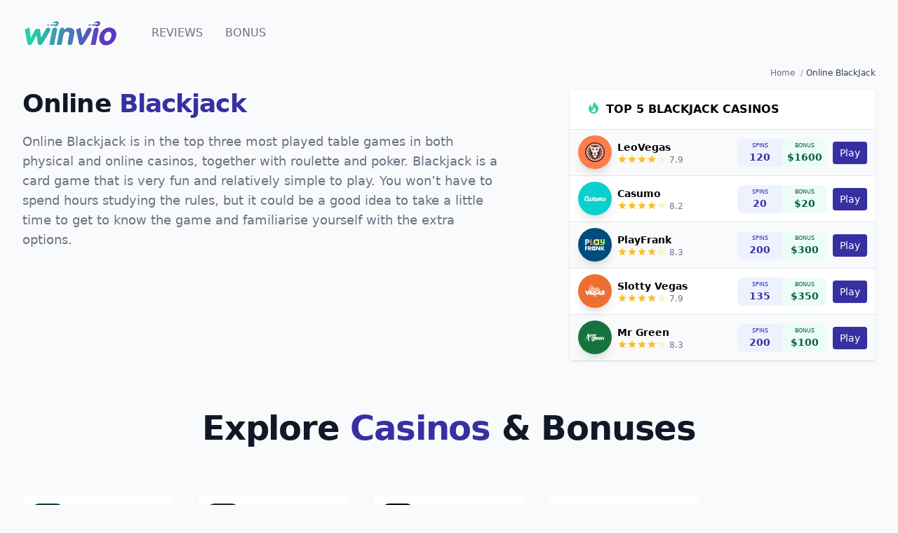

--- FILE ---
content_type: text/html; charset=UTF-8
request_url: https://winvio.com/blackjack
body_size: 12186
content:
<!DOCTYPE html>
<html lang="en">
<head>
    <meta charset="UTF-8" />
    <meta name="viewport" content="width=device-width, initial-scale=1.0" />
    <meta name='robots' content='index, follow, max-image-preview:large, max-snippet:-1, max-video-preview:-1' />
        <link rel="icon" href="https://winvio.com/img/cropped-favicon-32x32.png" sizes="32x32" />
    <link rel="icon" href="https://winvio.com/img/cropped-favicon-192x192.png" sizes="192x192" />
    <link rel="apple-touch-icon" href="https://winvio.com/img/cropped-favicon-180x180.png" />
    <meta name="msapplication-TileImage" content="https://winvio.com/img/cropped-favicon-270x270.png" />
        <title>Online Blackjack ▷ The Best Blackjack Casinos - Winvio</title><meta name="description" content="Online Blackjack Comparison for the Best Casinos ✅ Safe Online Blackjack ✅ Pros &amp; Cons for Casinos ✅ Online Blackjack Reviews by Winvio"><link rel="canonical" href="https://winvio.com/blackjack"/>
    <meta property="og:title" content="Online Blackjack ▷ The Best Blackjack Casinos - Winvio" /><meta property="og:description" content="Online Blackjack Comparison for the Best Casinos ✅ Safe Online Blackjack ✅ Pros &amp; Cons for Casinos ✅ Online Blackjack Reviews by Winvio" /><meta property="og:locale" content="en_EN" /><meta property="og:type" content="article" /><meta property="og:url" content="https://winvio.com/blackjack" /><meta property="og:site_name" content="WinVio" />
    <meta name="twitter:title" content="Online Blackjack ▷ The Best Blackjack Casinos - Winvio" /><meta name="twitter:description" content="Online Blackjack Comparison for the Best Casinos ✅ Safe Online Blackjack ✅ Pros &amp; Cons for Casinos ✅ Online Blackjack Reviews by Winvio" /><meta name="twitter:card" content="summary" /><meta name="twitter:site" content="@WinVioCasino" /><meta name="twitter:url" content="https://winvio.com/blackjack" />
    <meta name="article:publisher" content="https://www.facebook.com/WinVioCasino" />
    <meta name="article:published_time" content="2021-03-27T19:48:20+00:00" />
    <meta name="article:modified_time" content="2021-07-06T14:53:12+00:00" />
    <link href="https://winvio.com/css/app.css?id=85a1bca82179c23ccfade85ca9b91978" rel="stylesheet">
    <script src="https://winvio.com/js/app.js?id=154e2bc9a129dd25cb20c9f086e05737" type="text/javascript" defer></script>
            <link rel="dns-prefetch" href="https://sa.winvio.com">
        <script>window.sa_event=window.sa_event||function(){var a=[].slice.call(arguments);window.sa_event.q?window.sa_event.q.push(a):window.sa_event.q=[a]};</script>
        <style >[wire\:loading], [wire\:loading\.delay], [wire\:loading\.inline-block], [wire\:loading\.inline], [wire\:loading\.block], [wire\:loading\.flex], [wire\:loading\.table], [wire\:loading\.grid] {display: none;}[wire\:offline] {display: none;}[wire\:dirty]:not(textarea):not(input):not(select) {display: none;}input:-webkit-autofill, select:-webkit-autofill, textarea:-webkit-autofill {animation-duration: 50000s;animation-name: livewireautofill;}@keyframes livewireautofill { from {} }</style>
</head>
<body class="bg-gray-50 font-sans font-light">
        <a x-data="{ show: false }"
   :class="{ 'hidden': !(show), 'block': show }"
   class="inline-flex fixed bottom-8 right-8 bg-gray-200 hover:bg-gray-300 bg-opacity-50 rounded z-20"
   href="#top"
   @scroll.window="show = (window.pageYOffset > 48) ? true : false">
    <svg class="w-12 h-12 text-indigo-800" fill="none" viewBox="0 0 24 24">
        <path stroke="currentColor" stroke-linecap="round" stroke-linejoin="round" stroke-width="1.5" d="M15.25 14.25L12 10.75L8.75 14.25"></path>
    </svg>
</a>
    <nav x-data="{ open: false }" class="max-w-7xl mx-auto bg-white sm:bg-transparent px-4 py-2 mb-4 sm:mb-0 sm:py-4 lg:px-8 shadow-md sm:shadow-none" id="top">
    <div class="flex justify-between h-16">
        <div class="flex justify-between">
            <a href="https://winvio.com/" class="flex-shrink-0 flex items-center">
                <img class="block h-10 w-auto" src="https://winvio.com/img/winvio.svg" alt="WinVio"
                    width="300" height="88" />
            </a>
            <div class="hidden sm:ml-12 sm:flex sm:space-x-8 justify-end uppercase">
                                    <div class="group inline-flex items-center border-transparent hover:border-indigo-700 border-b-2 relative">
                        <a href="https://winvio.com/casinos" class="h-full flex items-center text-gray-500 hover:text-gray-700 text-base font-medium">
                            Reviews
                                                    </a>
                    </div>
                                    <div class="group inline-flex items-center border-transparent hover:border-indigo-700 border-b-2 relative">
                        <a href="https://winvio.com/bonus" class="h-full flex items-center text-gray-500 hover:text-gray-700 text-base font-medium">
                            Bonus
                                                    </a>
                    </div>
                            </div>
        </div>
        <div class="-mr-2 flex items-center sm:hidden">
            <!-- Mobile menu button -->
            <button type="button" class="inline-flex items-center justify-center p-2 rounded-md text-gray-400 hover:text-gray-500 hover:bg-gray-100 focus:outline-none focus:ring-2 focus:ring-inset focus:ring-indigo-700" aria-controls="mobile-menu"
                    @click="open = !open" aria-expanded="false" x-bind:aria-expanded="open.toString()" style="touch-action: none;">
                <span class="sr-only">Open main menu</span>
                <svg class="block h-6 w-6" :class="{ 'hidden': open, 'block': !(open) }" xmlns="http://www.w3.org/2000/svg" fill="none" viewBox="0 0 24 24" stroke="currentColor" aria-hidden="true">
                    <path stroke-linecap="round" stroke-linejoin="round" stroke-width="2" d="M4 6h16M4 12h16M4 18h16" />
                </svg>
                <svg class="hidden h-6 w-6" :class="{ 'block': open, 'hidden': !(open) }" xmlns="http://www.w3.org/2000/svg" fill="none" viewBox="0 0 24 24" stroke="currentColor" aria-hidden="true">
                    <path stroke-linecap="round" stroke-linejoin="round" stroke-width="2" d="M6 18L18 6M6 6l12 12" />
                </svg>
            </button>
        </div>

    </div>
    <!-- Mobile menu, show/hide based on menu state. -->
    <div class="sm:hidden" id="mobile-menu" x-show="open" style="display: none;">
        <div class="space-y-2">
                            <a href="https://winvio.com/casinos" class="border-gray-100 border-l-4 text-gray-500 block pl-3 pr-4 py-2 text-base font-medium">
                    Reviews
                </a>
                                            <a href="https://winvio.com/bonus" class="border-gray-100 border-l-4 text-gray-500 block pl-3 pr-4 py-2 text-base font-medium">
                    Bonus
                </a>
                                    </div>
    </div>
</nav>
    <ul class="mx-auto flex text-right justify-end max-w-7xl px-8 w-full text-xs breadcrumbs">
            <li class="breadcrumb-separator">
            <a class="text-gray-500 inline-block hover:text-black"
                href="https://winvio.com/">Home</a>
        </li>
            <li class="">
            <a class="text-gray-700 inline-block hover:text-black"
                href="https://winvio.com/blackjack">Online BlackJack</a>
        </li>
        </ul>
            <main>
    <div class="mx-auto max-w-7xl w-full pt-4 pb-10 text-center lg:text-left lg:flex">
        <div class="px-4 w-full lg:w-3/5 sm:px-8">
            <h1 class="text-2xl lg:text-4xl tracking-tight font-extrabold text-gray-900 sm:text-5xl">
                Online <strong>Blackjack</strong>
            </h1>
            <div class="mt-3 max-w-md mx-auto text-gray-500 text-sm sm:text-lg md:mt-5 md:max-w-3xl content">
                <p>Online Blackjack is in the top three most played table games in both physical and online casinos, together with roulette and poker. Blackjack is a card game that is very fun and relatively simple to play. You won&rsquo;t have to spend hours studying the rules, but it could be a good idea to take a little time to get to know the game and familiarise yourself with the extra options.</p>
            </div>
        </div>
                <div class="px-4 lg:w-2/5 sm:px-8 py-4 lg:py-0 lg:ml-8">
            <div class="bg-white shadow overflow-hidden rounded-md">
                <ul class="divide-y divide-gray-200">
                    <li class="flex px-6 py-4 font-base font-bold uppercase">
                        <svg class="mr-2 w-5 h-5 fill-current text-green-400" xmlns="http://www.w3.org/2000/svg" viewBox="0 0 20 20" fill="currentColor">
                            <path fill-rule="evenodd" d="M12.395 2.553a1 1 0 00-1.45-.385c-.345.23-.614.558-.822.88-.214.33-.403.713-.57 1.116-.334.804-.614 1.768-.84 2.734a31.365 31.365 0 00-.613 3.58 2.64 2.64 0 01-.945-1.067c-.328-.68-.398-1.534-.398-2.654A1 1 0 005.05 6.05 6.981 6.981 0 003 11a7 7 0 1011.95-4.95c-.592-.591-.98-.985-1.348-1.467-.363-.476-.724-1.063-1.207-2.03zM12.12 15.12A3 3 0 017 13s.879.5 2.5.5c0-1 .5-4 1.25-4.5.5 1 .786 1.293 1.371 1.879A2.99 2.99 0 0113 13a2.99 2.99 0 01-.879 2.121z" clip-rule="evenodd" />
                        </svg>
                        <h2>Top 5 Blackjack Casinos</h2>
                    </li>
                                            <li class="bg-gray-50  group hover:bg-gray-100">
                            <div class="p-2 md:px-3 flex items-center justify-between space-x-2">
                                <div class="flex-shrink-0 mr-1 md:mr-0">
                                    <a href="https://winvio.com/casinos/leovegas" class="w-12 h-12 inline-flex items-center justify-center rounded-full shadow-lg overflow-hidden" style="background-color: #fd7e4b">
                                        <img class="h-9 w-9" src="https://winvio.com/storage/leovegas-logo.svg" alt="LeoVegas" width="1000" height="1000" />
                                    </a>
                                </div>
                                <div class="flex flex-col flex-grow text-left">
                                    <a href="https://winvio.com/casinos/leovegas" class="font-bold text-sm">LeoVegas</a>
                                    <div class="flex relative">
                                        <div class="stars-rating">
    <span class="stars-rating-overlay" style="width: 79%;"></span>
</div>
                                        <span class="hidden md:block text-gray-500 text-xs ml-1">7.9</span>
                                    </div>
                                </div>
                                <dl class="flex w-24 md:w-32">
                                                                            <div class="flex flex-col w-1/2 rounded-l-lg py-1 text-center bg-indigo-50 text-indigo-800">
                                            <dt class="text-xxs uppercase before-spins"></dt>
                                            <dd class="text-xs md:text-sm font-semibold">
                                                120
                                            </dd>
                                        </div>
                                                                                                                <div class="flex flex-col w-1/2 rounded-r-lg py-1 text-center bg-green-50 text-green-800">
                                            <dt class="text-xxs uppercase before-bonus"></dt>
                                            <dd class="text-xs md:text-sm font-semibold">
                                                &dollar;1600
                                            </dd>
                                        </div>
                                                                    </dl>
                                <div class="inline-flex flex-shrink-0 items-center space-x-2">
                                    <a href="https://winvio.com/go/leovegas"
                                       target="_blank"
                                       rel="nofollow noopener noreferrer"
                                       data-name="leovegas"
                                       data-label="Play"
                                       class="out-link inline-flex items-center ml-1 md:ml-0 p-1 md:px-2.5 md:py-1.5 text-sm font-medium border-indigo-800 border-2 md:border-0 rounded-full md:rounded shadow-sm bg-white md:bg-indigo-800 text-indigo-800 md:text-white hover:text-indigo-800 hover:bg-indigo-50 focus:outline-none focus:ring-2 focus:ring-offset-2 focus:ring-indigo-700">
                                        <span class="hidden md:block">Play</span>
                                        <svg class="block md:hidden fill-current w-4 h-4" xmlns="http://www.w3.org/2000/svg" viewBox="0 0 20 20" fill="currentColor" aria-label="Play">
                                            <path fill-rule="evenodd" d="M12.293 5.293a1 1 0 011.414 0l4 4a1 1 0 010 1.414l-4 4a1 1 0 01-1.414-1.414L14.586 11H3a1 1 0 110-2h11.586l-2.293-2.293a1 1 0 010-1.414z" clip-rule="evenodd" />
                                        </svg>
                                    </a>
                                </div>
                            </div>
                        </li>
                                            <li class=" group hover:bg-gray-100">
                            <div class="p-2 md:px-3 flex items-center justify-between space-x-2">
                                <div class="flex-shrink-0 mr-1 md:mr-0">
                                    <a href="https://winvio.com/casinos/casumo" class="w-12 h-12 inline-flex items-center justify-center rounded-full shadow-lg overflow-hidden" style="background-color: #0cd0cd">
                                        <img class="h-9 w-9" src="https://winvio.com/storage/casumo.svg" alt="Casumo" width="1000" height="1000" />
                                    </a>
                                </div>
                                <div class="flex flex-col flex-grow text-left">
                                    <a href="https://winvio.com/casinos/casumo" class="font-bold text-sm">Casumo</a>
                                    <div class="flex relative">
                                        <div class="stars-rating">
    <span class="stars-rating-overlay" style="width: 82%;"></span>
</div>
                                        <span class="hidden md:block text-gray-500 text-xs ml-1">8.2</span>
                                    </div>
                                </div>
                                <dl class="flex w-24 md:w-32">
                                                                            <div class="flex flex-col w-1/2 rounded-l-lg py-1 text-center bg-indigo-50 text-indigo-800">
                                            <dt class="text-xxs uppercase before-spins"></dt>
                                            <dd class="text-xs md:text-sm font-semibold">
                                                20
                                            </dd>
                                        </div>
                                                                                                                <div class="flex flex-col w-1/2 rounded-r-lg py-1 text-center bg-green-50 text-green-800">
                                            <dt class="text-xxs uppercase before-bonus"></dt>
                                            <dd class="text-xs md:text-sm font-semibold">
                                                &dollar;20
                                            </dd>
                                        </div>
                                                                    </dl>
                                <div class="inline-flex flex-shrink-0 items-center space-x-2">
                                    <a href="https://winvio.com/go/casumo"
                                       target="_blank"
                                       rel="nofollow noopener noreferrer"
                                       data-name="casumo"
                                       data-label="Play"
                                       class="out-link inline-flex items-center ml-1 md:ml-0 p-1 md:px-2.5 md:py-1.5 text-sm font-medium border-indigo-800 border-2 md:border-0 rounded-full md:rounded shadow-sm bg-white md:bg-indigo-800 text-indigo-800 md:text-white hover:text-indigo-800 hover:bg-indigo-50 focus:outline-none focus:ring-2 focus:ring-offset-2 focus:ring-indigo-700">
                                        <span class="hidden md:block">Play</span>
                                        <svg class="block md:hidden fill-current w-4 h-4" xmlns="http://www.w3.org/2000/svg" viewBox="0 0 20 20" fill="currentColor" aria-label="Play">
                                            <path fill-rule="evenodd" d="M12.293 5.293a1 1 0 011.414 0l4 4a1 1 0 010 1.414l-4 4a1 1 0 01-1.414-1.414L14.586 11H3a1 1 0 110-2h11.586l-2.293-2.293a1 1 0 010-1.414z" clip-rule="evenodd" />
                                        </svg>
                                    </a>
                                </div>
                            </div>
                        </li>
                                            <li class="bg-gray-50  group hover:bg-gray-100">
                            <div class="p-2 md:px-3 flex items-center justify-between space-x-2">
                                <div class="flex-shrink-0 mr-1 md:mr-0">
                                    <a href="https://winvio.com/casinos/playfrank" class="w-12 h-12 inline-flex items-center justify-center rounded-full shadow-lg overflow-hidden" style="background-color: #004c7d">
                                        <img class="h-9 w-9" src="https://winvio.com/storage/playfrank-casino.svg" alt="PlayFrank" width="1000" height="1000" />
                                    </a>
                                </div>
                                <div class="flex flex-col flex-grow text-left">
                                    <a href="https://winvio.com/casinos/playfrank" class="font-bold text-sm">PlayFrank</a>
                                    <div class="flex relative">
                                        <div class="stars-rating">
    <span class="stars-rating-overlay" style="width: 83%;"></span>
</div>
                                        <span class="hidden md:block text-gray-500 text-xs ml-1">8.3</span>
                                    </div>
                                </div>
                                <dl class="flex w-24 md:w-32">
                                                                            <div class="flex flex-col w-1/2 rounded-l-lg py-1 text-center bg-indigo-50 text-indigo-800">
                                            <dt class="text-xxs uppercase before-spins"></dt>
                                            <dd class="text-xs md:text-sm font-semibold">
                                                200
                                            </dd>
                                        </div>
                                                                                                                <div class="flex flex-col w-1/2 rounded-r-lg py-1 text-center bg-green-50 text-green-800">
                                            <dt class="text-xxs uppercase before-bonus"></dt>
                                            <dd class="text-xs md:text-sm font-semibold">
                                                &dollar;300
                                            </dd>
                                        </div>
                                                                    </dl>
                                <div class="inline-flex flex-shrink-0 items-center space-x-2">
                                    <a href="https://winvio.com/go/playfrank"
                                       target="_blank"
                                       rel="nofollow noopener noreferrer"
                                       data-name="playfrank"
                                       data-label="Play"
                                       class="out-link inline-flex items-center ml-1 md:ml-0 p-1 md:px-2.5 md:py-1.5 text-sm font-medium border-indigo-800 border-2 md:border-0 rounded-full md:rounded shadow-sm bg-white md:bg-indigo-800 text-indigo-800 md:text-white hover:text-indigo-800 hover:bg-indigo-50 focus:outline-none focus:ring-2 focus:ring-offset-2 focus:ring-indigo-700">
                                        <span class="hidden md:block">Play</span>
                                        <svg class="block md:hidden fill-current w-4 h-4" xmlns="http://www.w3.org/2000/svg" viewBox="0 0 20 20" fill="currentColor" aria-label="Play">
                                            <path fill-rule="evenodd" d="M12.293 5.293a1 1 0 011.414 0l4 4a1 1 0 010 1.414l-4 4a1 1 0 01-1.414-1.414L14.586 11H3a1 1 0 110-2h11.586l-2.293-2.293a1 1 0 010-1.414z" clip-rule="evenodd" />
                                        </svg>
                                    </a>
                                </div>
                            </div>
                        </li>
                                            <li class=" group hover:bg-gray-100">
                            <div class="p-2 md:px-3 flex items-center justify-between space-x-2">
                                <div class="flex-shrink-0 mr-1 md:mr-0">
                                    <a href="https://winvio.com/casinos/slotty-vegas" class="w-12 h-12 inline-flex items-center justify-center rounded-full shadow-lg overflow-hidden" style="background-color: #f36e30">
                                        <img class="h-9 w-9" src="https://winvio.com/storage/slotty-vegas.svg" alt="Slotty Vegas" width="300" height="300" />
                                    </a>
                                </div>
                                <div class="flex flex-col flex-grow text-left">
                                    <a href="https://winvio.com/casinos/slotty-vegas" class="font-bold text-sm">Slotty Vegas</a>
                                    <div class="flex relative">
                                        <div class="stars-rating">
    <span class="stars-rating-overlay" style="width: 79%;"></span>
</div>
                                        <span class="hidden md:block text-gray-500 text-xs ml-1">7.9</span>
                                    </div>
                                </div>
                                <dl class="flex w-24 md:w-32">
                                                                            <div class="flex flex-col w-1/2 rounded-l-lg py-1 text-center bg-indigo-50 text-indigo-800">
                                            <dt class="text-xxs uppercase before-spins"></dt>
                                            <dd class="text-xs md:text-sm font-semibold">
                                                135
                                            </dd>
                                        </div>
                                                                                                                <div class="flex flex-col w-1/2 rounded-r-lg py-1 text-center bg-green-50 text-green-800">
                                            <dt class="text-xxs uppercase before-bonus"></dt>
                                            <dd class="text-xs md:text-sm font-semibold">
                                                &dollar;350
                                            </dd>
                                        </div>
                                                                    </dl>
                                <div class="inline-flex flex-shrink-0 items-center space-x-2">
                                    <a href="https://winvio.com/go/slotty-vegas"
                                       target="_blank"
                                       rel="nofollow noopener noreferrer"
                                       data-name="slotty-vegas"
                                       data-label="Play"
                                       class="out-link inline-flex items-center ml-1 md:ml-0 p-1 md:px-2.5 md:py-1.5 text-sm font-medium border-indigo-800 border-2 md:border-0 rounded-full md:rounded shadow-sm bg-white md:bg-indigo-800 text-indigo-800 md:text-white hover:text-indigo-800 hover:bg-indigo-50 focus:outline-none focus:ring-2 focus:ring-offset-2 focus:ring-indigo-700">
                                        <span class="hidden md:block">Play</span>
                                        <svg class="block md:hidden fill-current w-4 h-4" xmlns="http://www.w3.org/2000/svg" viewBox="0 0 20 20" fill="currentColor" aria-label="Play">
                                            <path fill-rule="evenodd" d="M12.293 5.293a1 1 0 011.414 0l4 4a1 1 0 010 1.414l-4 4a1 1 0 01-1.414-1.414L14.586 11H3a1 1 0 110-2h11.586l-2.293-2.293a1 1 0 010-1.414z" clip-rule="evenodd" />
                                        </svg>
                                    </a>
                                </div>
                            </div>
                        </li>
                                            <li class="bg-gray-50  group hover:bg-gray-100">
                            <div class="p-2 md:px-3 flex items-center justify-between space-x-2">
                                <div class="flex-shrink-0 mr-1 md:mr-0">
                                    <a href="https://winvio.com/casinos/mr-green" class="w-12 h-12 inline-flex items-center justify-center rounded-full shadow-lg overflow-hidden" style="background-color: #17733d">
                                        <img class="h-9 w-9" src="https://winvio.com/storage/mr-green.svg" alt="Mr Green" width="1000" height="1000" />
                                    </a>
                                </div>
                                <div class="flex flex-col flex-grow text-left">
                                    <a href="https://winvio.com/casinos/mr-green" class="font-bold text-sm">Mr Green</a>
                                    <div class="flex relative">
                                        <div class="stars-rating">
    <span class="stars-rating-overlay" style="width: 83%;"></span>
</div>
                                        <span class="hidden md:block text-gray-500 text-xs ml-1">8.3</span>
                                    </div>
                                </div>
                                <dl class="flex w-24 md:w-32">
                                                                            <div class="flex flex-col w-1/2 rounded-l-lg py-1 text-center bg-indigo-50 text-indigo-800">
                                            <dt class="text-xxs uppercase before-spins"></dt>
                                            <dd class="text-xs md:text-sm font-semibold">
                                                200
                                            </dd>
                                        </div>
                                                                                                                <div class="flex flex-col w-1/2 rounded-r-lg py-1 text-center bg-green-50 text-green-800">
                                            <dt class="text-xxs uppercase before-bonus"></dt>
                                            <dd class="text-xs md:text-sm font-semibold">
                                                &dollar;100
                                            </dd>
                                        </div>
                                                                    </dl>
                                <div class="inline-flex flex-shrink-0 items-center space-x-2">
                                    <a href="https://winvio.com/go/mr-green"
                                       target="_blank"
                                       rel="nofollow noopener noreferrer"
                                       data-name="mr-green"
                                       data-label="Play"
                                       class="out-link inline-flex items-center ml-1 md:ml-0 p-1 md:px-2.5 md:py-1.5 text-sm font-medium border-indigo-800 border-2 md:border-0 rounded-full md:rounded shadow-sm bg-white md:bg-indigo-800 text-indigo-800 md:text-white hover:text-indigo-800 hover:bg-indigo-50 focus:outline-none focus:ring-2 focus:ring-offset-2 focus:ring-indigo-700">
                                        <span class="hidden md:block">Play</span>
                                        <svg class="block md:hidden fill-current w-4 h-4" xmlns="http://www.w3.org/2000/svg" viewBox="0 0 20 20" fill="currentColor" aria-label="Play">
                                            <path fill-rule="evenodd" d="M12.293 5.293a1 1 0 011.414 0l4 4a1 1 0 010 1.414l-4 4a1 1 0 01-1.414-1.414L14.586 11H3a1 1 0 110-2h11.586l-2.293-2.293a1 1 0 010-1.414z" clip-rule="evenodd" />
                                        </svg>
                                    </a>
                                </div>
                            </div>
                        </li>
                                    </ul>
            </div>
        </div>
            </div>
</main>
            <section class="max-w-7xl mx-auto pt-8 px-4 sm:px-6 lg:px-8">
        <div class="max-w-3xl mx-auto px-4 sm:px-6 lg:px-8">
    <div class="text-center text-3xl leading-8 font-extrabold tracking-tight text-gray-900 sm:text-5xl">
        <h2>Explore <strong>Casinos</strong> & Bonuses</h2>
    </div>
</div>
<div class="content text-lg text-gray-500 leading-normal pt-6">
    
</div>
<div class="mx-auto max-w-md text-center sm:max-w-3xl lg:max-w-7xl">
    <div class="flex flex-col pt-12 lg:gap-8 lg:grid lg:grid-cols-5">
                    <div class="flow-root flex bg-white rounded-xl p-3 group mb-8 lg:mb-0 min-w-max shadow-lg hover:shadow-xl">
                <div class="flex items-center space-x-3">
                    <a href="https://winvio.com/casinos/luckland"class="w-12 h-12 inline-flex items-center justify-center rounded-xl"
                        style="background: #00373a;">
                        <img class="w-10 h-10"
                             src="https://winvio.com/storage/luckland-casino.png"
                             alt="Luckland"
                             width="1000"
                             height="1000"
                             loading="lazy" />
                    </a>
                    <div class="flex flex-col content-center space-y-1">
                        <a href="https://winvio.com/casinos/luckland" class="flex text-center font-medium truncate text-normal text-gray-800 font-semibold leading-none">Luckland</a>
                        <div class="flex relative">
                            <div class="stars-rating">
    <span class="stars-rating-overlay" style="width: 82%;"></span>
</div>
                            <span class="text-gray-500 text-xs ml-1">8.2</span>
                        </div>
                    </div>
                </div>
                <dl class="py-4 flex">
                                            <div class="flex flex-col w-1/2 rounded-l-lg py-1 text-center bg-indigo-50 text-indigo-800">
                            <dt class="text-xs uppercase before-spins"></dt>
                            <dd class="font-semibold">
                                200
                            </dd>
                        </div>
                                                                <div class="flex flex-col w-1/2 rounded-r-lg py-1 text-center bg-green-50 text-green-800">
                            <dt class="text-xs uppercase before-bonus"></dt>
                            <dd class="font-semibold">
                                &dollar;1000
                            </dd>
                        </div>
                                    </dl>

                <a href="https://winvio.com/go/luckland"
                   target="_blank"
                   rel="nofollow noopener noreferrer"
                   data-name="luckland"
                   data-label="Play"
                   class="out-link inline-block w-full items-center py-3 font-medium rounded-lg shadow-sm bg-indigo-800 text-white hover:text-indigo-800 hover:bg-indigo-50">
                                       Play
                                    </a>
            </div>
                    <div class="flow-root flex bg-white rounded-xl p-3 group mb-8 lg:mb-0 min-w-max shadow-lg hover:shadow-xl">
                <div class="flex items-center space-x-3">
                    <a href="https://winvio.com/casinos/dunder"class="w-12 h-12 inline-flex items-center justify-center rounded-xl"
                        style="background: #232020;">
                        <img class="w-10 h-10"
                             src="https://winvio.com/storage/dunder-casino.svg"
                             alt="Dunder"
                             width="1000"
                             height="1000"
                             loading="lazy" />
                    </a>
                    <div class="flex flex-col content-center space-y-1">
                        <a href="https://winvio.com/casinos/dunder" class="flex text-center font-medium truncate text-normal text-gray-800 font-semibold leading-none">Dunder</a>
                        <div class="flex relative">
                            <div class="stars-rating">
    <span class="stars-rating-overlay" style="width: 81%;"></span>
</div>
                            <span class="text-gray-500 text-xs ml-1">8.1</span>
                        </div>
                    </div>
                </div>
                <dl class="py-4 flex">
                                            <div class="flex flex-col w-1/2 rounded-l-lg py-1 text-center bg-indigo-50 text-indigo-800">
                            <dt class="text-xs uppercase before-spins"></dt>
                            <dd class="font-semibold">
                                120
                            </dd>
                        </div>
                                                                <div class="flex flex-col w-1/2 rounded-r-lg py-1 text-center bg-green-50 text-green-800">
                            <dt class="text-xs uppercase before-bonus"></dt>
                            <dd class="font-semibold">
                                &dollar;100
                            </dd>
                        </div>
                                    </dl>

                <a href="https://winvio.com/go/dunder"
                   target="_blank"
                   rel="nofollow noopener noreferrer"
                   data-name="dunder"
                   data-label="Play"
                   class="out-link inline-block w-full items-center py-3 font-medium rounded-lg shadow-sm bg-indigo-800 text-white hover:text-indigo-800 hover:bg-indigo-50">
                                       Play
                                    </a>
            </div>
                    <div class="flow-root flex bg-white rounded-xl p-3 group mb-8 lg:mb-0 min-w-max shadow-lg hover:shadow-xl">
                <div class="flex items-center space-x-3">
                    <a href="https://winvio.com/casinos/royal-panda"class="w-12 h-12 inline-flex items-center justify-center rounded-xl"
                        style="background: #000000;">
                        <img class="w-10 h-10"
                             src="https://winvio.com/storage/royal-panda.svg"
                             alt="Royal Panda"
                             width="1080"
                             height="1080"
                             loading="lazy" />
                    </a>
                    <div class="flex flex-col content-center space-y-1">
                        <a href="https://winvio.com/casinos/royal-panda" class="flex text-center font-medium truncate text-normal text-gray-800 font-semibold leading-none">Royal Panda</a>
                        <div class="flex relative">
                            <div class="stars-rating">
    <span class="stars-rating-overlay" style="width: 76%;"></span>
</div>
                            <span class="text-gray-500 text-xs ml-1">7.6</span>
                        </div>
                    </div>
                </div>
                <dl class="py-4 flex">
                                            <div class="flex flex-col w-1/2 rounded-l-lg py-1 text-center bg-indigo-50 text-indigo-800">
                            <dt class="text-xs uppercase before-spins"></dt>
                            <dd class="font-semibold">
                                10
                            </dd>
                        </div>
                                                                <div class="flex flex-col w-1/2 rounded-r-lg py-1 text-center bg-green-50 text-green-800">
                            <dt class="text-xs uppercase before-bonus"></dt>
                            <dd class="font-semibold">
                                &dollar;100
                            </dd>
                        </div>
                                    </dl>

                <a href="https://winvio.com/go/royal-panda"
                   target="_blank"
                   rel="nofollow noopener noreferrer"
                   data-name="royal-panda"
                   data-label="Play"
                   class="out-link inline-block w-full items-center py-3 font-medium rounded-lg shadow-sm bg-indigo-800 text-white hover:text-indigo-800 hover:bg-indigo-50">
                                       Play
                                    </a>
            </div>
                    <div class="flow-root flex bg-white rounded-xl p-3 group mb-8 lg:mb-0 min-w-max shadow-lg hover:shadow-xl">
                <div class="flex items-center space-x-3">
                    <a href="https://winvio.com/casinos/casilando"class="w-12 h-12 inline-flex items-center justify-center rounded-xl"
                        style="background: #ffffff;">
                        <img class="w-10 h-10"
                             src="https://winvio.com/storage/casilando-casino.svg"
                             alt="Casilando"
                             width="1000"
                             height="1000"
                             loading="lazy" />
                    </a>
                    <div class="flex flex-col content-center space-y-1">
                        <a href="https://winvio.com/casinos/casilando" class="flex text-center font-medium truncate text-normal text-gray-800 font-semibold leading-none">Casilando</a>
                        <div class="flex relative">
                            <div class="stars-rating">
    <span class="stars-rating-overlay" style="width: 80%;"></span>
</div>
                            <span class="text-gray-500 text-xs ml-1">8.0</span>
                        </div>
                    </div>
                </div>
                <dl class="py-4 flex">
                                            <div class="flex flex-col w-1/2 rounded-l-lg py-1 text-center bg-indigo-50 text-indigo-800">
                            <dt class="text-xs uppercase before-spins"></dt>
                            <dd class="font-semibold">
                                90
                            </dd>
                        </div>
                                                                <div class="flex flex-col w-1/2 rounded-r-lg py-1 text-center bg-green-50 text-green-800">
                            <dt class="text-xs uppercase before-bonus"></dt>
                            <dd class="font-semibold">
                                &dollar;300
                            </dd>
                        </div>
                                    </dl>

                <a href="https://winvio.com/go/casilando"
                   target="_blank"
                   rel="nofollow noopener noreferrer"
                   data-name="casilando"
                   data-label="Play"
                   class="out-link inline-block w-full items-center py-3 font-medium rounded-lg shadow-sm bg-indigo-800 text-white hover:text-indigo-800 hover:bg-indigo-50">
                                       Play
                                    </a>
            </div>
            </div>
</div>
            </section>
            <section class="max-w-7xl mx-auto pt-8 px-4 sm:px-6 lg:px-8">
        <div class="p-4 lg:px-10 lg:py-10 bg-white shadow-lg rounded-lg mt-8">
            <div class="flex items-center mb-4 text-xl font-medium font-extrabold text-gray-900">
            <h2>Is blackjack easy to learn?</h2>
        </div>
        <div class="content text-base text-gray-500 leading-normal">
        <p>Many people find blackjack a relatively simple game you can learn in a short time. You start the game with two cards. If these happen to be an Ace and a tenner, you have blackjack and you&rsquo;ve won the game. If you have less than 21 points, you may take a card or skip your turn. Everything under the 21 is good, while everything above it will cause you to loose. The goal is to approach 21 sooner than the dealer, and, of course, not to pass it. This are the basics of the game, and it&rsquo;s really simple, making blackjack accessible for everybody.</p>
    </div>
</div>
            </section>
            <section class="max-w-7xl mx-auto pt-8 px-4 sm:px-6 lg:px-8">
        <div class="p-4 lg:px-10 lg:py-10 bg-white shadow-lg rounded-lg mt-8">
            <div class="flex items-center mb-4 text-xl font-medium font-extrabold text-gray-900">
            <h2>When have I won blackjack?</h2>
        </div>
        <div class="content text-base text-gray-500 leading-normal">
        <p>In first place, you can already win blackjack when you start with it directly; so a point amount of 21 with just two cards. If this happens, you won&rsquo;t have to continue the game. You also win when you manage to approach the 21 closer than the dealer, or if the dealer is &lsquo;busted&rsquo; and you&rsquo;re not. Busted means you pass the 21 points. When that happens, it&rsquo;s game over for you. So if you passed on 18 points and the dealer is busted, you&rsquo;ve won. Were you at 12 points and the dealer is busted? You also win. That is, you don&rsquo;t necessarily have to keep playing towards a higher amount in order to win.</p>
    </div>
</div>
            </section>
            <section class="max-w-7xl mx-auto pt-8 px-4 sm:px-6 lg:px-8">
        <div class="max-w-7xl mx-auto pt-8">
    <div class="p-4 lg:p-10 rounded-lg shadow-lg bg-white">
        <div class="text-indigo-700 text-center text-3xl font-extrabold py-2 mb-4 lg:mb-8">
            <h2>What possibilities does the game have?</h2>
        </div>
        <div class="inline-block max-h-96 scrollbar-thin scrollbar-thumb-green-400 scrollbar-track-gray-50 overflow-y-scroll scrollbar-rounded px-4 lg:px-10 text-base text-gray-500 leading-normal" style="direction:rtl; ">
            <div class="scrollable-content content">
                <p>Inside the game there are many possibilities. You will be shown both your own cards at the start of the game, and one of the dealer&rsquo;s cards. If this is an Ace, good chance that the dealer as blackjack. Then, you can &lsquo;insure&rsquo;. In that case, if the dealer does have blackjack, you won&rsquo;t loose all your money. If the dealer dit not have blackjack and you loose the game, you will loose more than your initial bet, due to the insurance. If you start with two the same cards, for example, two tens, you can split the game. This means you split this game into two games, and you&rsquo;ll start each of the games with one of the tens. If you then get another ten, you can split again. This can only be done with two cards of the same value. You do need to place a new bet for each game, so if you loose the games, you will loose more than just one time your initial bet.</p><h2>Can I play online blackjack&nbsp;<strong>for free</strong>?</h2><p>Many&nbsp;<a href="https://winvio.com/casinos">online casino&rsquo;s</a>&nbsp;certainly offer the possibility to play blackjack for free. You can play in the so-called free mode. You won&rsquo;t play with your own money, but with fictional money you get from the casino. In this way, you can try out the game and keep practicing until you have the hang of it and you&rsquo;re ready to start playing for real money. You must keep in mind that you can&rsquo;t be payed the wins you make while playing online blackjack for free.</p>
            </div>
        </div>
    </div>
</div>
            </section>
        <section class="max-w-7xl mx-auto pt-8 px-4 sm:px-6 lg:px-8" name="author" id="author">
    <div class="mt-12 relative text-base max-w-prose mx-auto lg:mt-0 lg:max-w-none">
        <div class="relative bg-white rounded-lg shadow-lg">
            <div class="rounded-t-lg px-6 py-8 sm:px-10 sm:pt-10 sm:pb-8">
                <div class="relative text-lg text-gray-500">
                    <p>Bradley has been working in the iGaming business for multiple years. First, he worked on the operator side of an online casino, but switched to an affiliate role a few years ago. He's our iGaming expert, author and editor for all English speaking countries.</p>
                </div>
            </div>
            <div
                class="relative flex items-center sm:items-start bg-indigo-800 rounded-b-lg not-italic py-5 px-6 sm:py-5 sm:pl-12 sm:pr-10 sm:mt-10">
                <div
                    class="relative rounded-full border-2 border-white sm:absolute sm:top-0 sm:transform sm:-translate-y-1/2">
                    <img class="w-12 h-12 sm:w-20 sm:h-20 rounded-full bg-indigo-300"
                         loading="lazy"
                         src="https://winvio.com/storage/bradley.jpeg"
                         alt="bradley sanders"
                         width="400"
                         height="400"
                        />
                </div>
                <span class="relative ml-4 text-indigo-300 font-semibold leading-6 sm:ml-24 sm:pl-1">
                  <p class="text-white font-semibold sm:inline">Bradley Sanders</p>
                  <p class="sm:inline">iGaming Expert &amp; author</p>
                </span>
                            </div>
        </div>
    </div>
</section>
    <div class="max-w-7xl mx-auto py-16 px-4 sm:px-6 lg:px-8">
    <div class="mt-12 space-y-10 sm:space-y-0 sm:grid sm:grid-cols-2 sm:gap-x-6 sm:gap-y-12 lg:grid-cols-4 lg:gap-x-8">
        <div class="flex items-center">
            <svg class="w-12 h-12 fill-current text-green-400" xmlns="http://www.w3.org/2000/svg" xmlns:xlink="http://www.w3.org/1999/xlink" version="1.1" viewBox="0 0 448 512" xml:space="preserve"><path class="st0" d="M400,32H48C21.5,32,0,53.5,0,80v352c0,26.5,21.5,48,48,48h352c26.5,0,48-21.5,48-48V80 C448,53.5,426.5,32,400,32z M416,432c0,8.8-7.2,16-16,16H48c-8.8,0-16-7.2-16-16V80c0-8.8,7.2-16,16-16h352c8.8,0,16,7.2,16,16V432z M200,160h-40v-32c0-6.6-5.4-12-12-12h-8c-6.6,0-12,5.4-12,12v32H88c-13.2,0-24,10.8-24,24v48c0,13.2,10.8,24,24,24h40v116 c0,6.6,5.4,12,12,12h8c6.6,0,12-5.4,12-12V256h40c13.2,0,24-10.8,24-24v-48C224,170.8,213.2,160,200,160z M192,224H96v-32h96V224z M360,256h-40V128c0-6.6-5.4-12-12-12h-8c-6.6,0-12,5.4-12,12v128h-40c-13.2,0-24,10.8-24,24v48c0,13.2,10.8,24,24,24h40v20 c0,6.6,5.4,12,12,12h8c6.6,0,12-5.4,12-12v-20h40c13.2,0,24-10.8,24-24v-48C384,266.8,373.2,256,360,256z M352,320h-96v-32h96V320z"></path> </svg>
            <div class="ml-4">
                <span class="text-lg font-medium text-gray-900">Compare Casinos.</span>
                <p class="flex space-x-1 text-gray-500">Find your Online Casino</p>
            </div>
        </div>
        <div class="flex items-center">
            <svg class="w-12 h-12 fill-current text-green-400"xmlns="http://www.w3.org/2000/svg" xmlns:xlink="http://www.w3.org/1999/xlink" version="1.1" viewBox="0 0 512 512" xml:space="preserve"><path class="st0" d="M457.4,9.4l-50.1,50.1C365.4,27.2,313,8,256,8C123.2,8,14.8,112.3,8.3,243.5c-0.3,6.8,5.2,12.5,12,12.5h10 c6.4,0,11.6-4.9,12-11.3C48.2,131.9,141.4,42,256,42c47.6,0,91.5,15.5,127,41.8l-53.6,53.6c-20.1,20.1-5.9,54.6,22.6,54.6h128 c17.7,0,32-14.3,32-32V32C512,3.5,477.4-10.7,457.4,9.4z M480,160H352L480,32V160z M491.7,256h-10c-6.4,0-11.6,4.9-12,11.3 C463.8,380.2,370.5,470,256,470c-47.5,0-91.5-15.5-127-41.8l53.6-53.6c20.1-20.1,5.9-54.6-22.6-54.6H32c-17.7,0-32,14.3-32,32v128 c0,28.6,34.6,42.6,54.6,22.6l50.1-50.1C146.6,484.8,199,504,256,504c132.8,0,241.2-104.3,247.7-235.5C504,261.7,498.5,256,491.7,256 L491.7,256z M32,480V352h128L32,480z"></path> </svg>
            <div class="ml-4">
                <span class="text-lg font-medium text-gray-900">Free Spins.</span>
                <p class="flex space-x-1 text-gray-500">Exclusive Deals</p>
            </div>
        </div>
        <div class="flex items-center">
            <svg class="w-12 h-12 fill-current text-green-400" xmlns="http://www.w3.org/2000/svg" xmlns:xlink="http://www.w3.org/1999/xlink" version="1.1" x="0px" y="0px" viewBox="0 0 512 512" xml:space="preserve"><path class="st0" d="M224.7,215.7l56.4,16.1c8.8,2.5,14.9,10.6,14.9,19.7c0,11.3-9.2,20.5-20.5,20.5h-36.9c-8.2,0-16.1-2.6-22.6-7.3 c-3-2.2-7.2-1.5-9.8,1.2l-11.4,11.4c-3.5,3.5-2.9,9.2,1,12.2c12.3,9.4,27.2,14.5,42.9,14.5h1.4v24c0,4.4,3.6,8,8,8h16 c4.4,0,8-3.6,8-8v-24h1.4c22.8,0,44.3-13.6,51.7-35.2c10.1-29.6-7.3-59.8-35.1-67.8L231,184.1c-8.8-2.5-14.9-10.6-14.9-19.7 c0-11.3,9.2-20.5,20.5-20.5h36.9c8.2,0,16.1,2.6,22.6,7.3c3,2.2,7.2,1.5,9.8-1.2l11.4-11.4c3.5-3.5,2.9-9.2-1-12.2 c-12.3-9.4-27.2-14.5-42.9-14.5H272V88c0-4.4-3.6-8-8-8h-16c-4.4,0-8,3.6-8,8v24h-3.5c-30.6,0-55.1,26.3-52.2,57.5 C186.3,191.6,203.3,209.6,224.7,215.7L224.7,215.7z M480,288h-32c10.3-24.6,16-51.6,16-80C464,93.1,370.9,0,256,0S48,93.1,48,208 c0,28.4,5.7,55.4,16,80H32c-17.7,0-32,14.4-32,32v160c0,17.6,14.3,32,32,32h448c17.7,0,32-14.4,32-32V320 C512,302.4,497.7,288,480,288z M256,32c97,0,176,79,176,176s-79,176-176,176S80,305,80,208S159,32,256,32z M480,480H32V320h48.9 c16.6,25.8,38.6,47.7,64.6,64H104c-4.4,0-8,3.6-8,8v16c0,4.4,3.6,8,8,8h304c4.4,0,8-3.6,8-8v-16c0-4.4-3.6-8-8-8h-41.5 c26-16.3,48-38.2,64.6-64H480V480z"></path> </svg>
            <div class="ml-4">
                <span class="text-lg font-medium text-gray-900">Payment Methods.</span>
                <p class="flex space-x-1 text-gray-500">PayPal &amp; Skrill</p>
            </div>
        </div>
        <div class="flex items-center">
            <svg class="w-12 h-12 fill-current text-green-400" xmlns="http://www.w3.org/2000/svg" xmlns:xlink="http://www.w3.org/1999/xlink" version="1.1" x="0px" y="0px" viewBox="0 0 384 512" xml:space="preserve"><path class="st0" d="M232,336c-13.3,0-24,10.7-24,24s10.7,24,24,24s24-10.7,24-24S245.3,336,232,336z M272,312c0,13.3,10.7,24,24,24 s24-10.7,24-24s-10.7-24-24-24S272,298.7,272,312z M352,0H32C14.3,0,0,14.3,0,32v448c0,17.7,14.3,32,32,32h256c53,0,96-43,96-96V32 C384,14.3,369.7,0,352,0z M352,416c0,35.3-28.7,64-64,64H32V32h320V416z M112,224h144c17.7,0,32-14.3,32-32V80c0-8.8-7.2-16-16-16 H112c-8.8,0-16,7.2-16,16v128C96,216.8,103.2,224,112,224z M128,96h128v96H128V96z M72,352h24v24c0,4.4,3.6,8,8,8h16 c4.4,0,8-3.6,8-8v-24h24c4.4,0,8-3.6,8-8v-16c0-4.4-3.6-8-8-8h-24v-24c0-4.4-3.6-8-8-8h-16c-4.4,0-8,3.6-8,8v24H72c-4.4,0-8,3.6-8,8 v16C64,348.4,67.6,352,72,352z"></path> </svg>
            <div class="ml-4">
                <span class="text-lg font-medium text-gray-900">Live Casinos.</span>
                <p class="flex space-x-1 text-gray-500">Improve your Chances</p>
            </div>
        </div>
    </div>
</div>
    <footer class="bg-gray-800">
    <div class="max-w-7xl mx-auto py-12 px-4 sm:px-6 lg:py-16 lg:px-8">
        <div class="grid grid-cols-1 lg:grid-cols-3 gap-8 xl:col-span-2">
                                            <div class="grid grid-cols-2 lg:gap-8">
                                    <div>
                        <span class="text-sm font-semibold text-gray-400 tracking-wider uppercase">
                            Winvio
                        </span>
                        <ul class="mt-4 space-y-4">
                                                        <li>
                                <a href="https://winvio.com/" class="text-base text-gray-300 hover:text-white">
                                    Casino
                                </a>
                            </li>
                                                        <li>
                                <a href="https://winvio.com/about-us" class="text-base text-gray-300 hover:text-white">
                                    About us
                                </a>
                            </li>
                                                        <li>
                                <a href="https://winvio.com/casinos" class="text-base text-gray-300 hover:text-white">
                                    Reviews
                                </a>
                            </li>
                                                        <li>
                                <a href="https://winvio.com/bonus" class="text-base text-gray-300 hover:text-white">
                                    Bonus
                                </a>
                            </li>
                                                        <li>
                                <a href="https://winvio.com/news" class="text-base text-gray-300 hover:text-white">
                                    News
                                </a>
                            </li>
                                                    </ul>
                    </div>
                                                                <div>
                        <span class="text-sm font-semibold text-gray-400 tracking-wider uppercase">
                            Reviews
                        </span>
                        <ul class="mt-4 space-y-4">
                                                        <li>
                                <a href="https://winvio.com/casinos/leovegas" class="text-base text-gray-300 hover:text-white">
                                    LeoVegas
                                </a>
                            </li>
                                                        <li>
                                <a href="https://winvio.com/casinos/playfrank" class="text-base text-gray-300 hover:text-white">
                                    PlayFrank
                                </a>
                            </li>
                                                        <li>
                                <a href="https://winvio.com/casinos/rizk" class="text-base text-gray-300 hover:text-white">
                                    Rizk
                                </a>
                            </li>
                                                        <li>
                                <a href="https://winvio.com/casinos/royal-panda" class="text-base text-gray-300 hover:text-white">
                                    Royal Panda
                                </a>
                            </li>
                                                        <li>
                                <a href="https://winvio.com/casinos/32red" class="text-base text-gray-300 hover:text-white">
                                    32 Red
                                </a>
                            </li>
                                                    </ul>
                    </div>
                                </div>
                                                            <div class="grid grid-cols-2 lg:gap-8">
                                    <div>
                        <span class="text-sm font-semibold text-gray-400 tracking-wider uppercase">
                            Top Casinos
                        </span>
                        <ul class="mt-4 space-y-4">
                                                        <li>
                                <a href="https://winvio.com/casinos/mr-green" class="text-base text-gray-300 hover:text-white">
                                    Mr Green
                                </a>
                            </li>
                                                        <li>
                                <a href="https://winvio.com/casinos/dunder" class="text-base text-gray-300 hover:text-white">
                                    Dunder
                                </a>
                            </li>
                                                        <li>
                                <a href="https://winvio.com/casinos/karamba" class="text-base text-gray-300 hover:text-white">
                                    Karamba
                                </a>
                            </li>
                                                        <li>
                                <a href="https://winvio.com/casinos/playojo" class="text-base text-gray-300 hover:text-white">
                                    PlayOJO
                                </a>
                            </li>
                                                        <li>
                                <a href="https://winvio.com/casinos/bet365" class="text-base text-gray-300 hover:text-white">
                                    Bet365
                                </a>
                            </li>
                                                    </ul>
                    </div>
                                                                <div>
                        <span class="text-sm font-semibold text-gray-400 tracking-wider uppercase">
                            Overview
                        </span>
                        <ul class="mt-4 space-y-4">
                                                        <li>
                                <a href="https://winvio.com/bonus/free-spins" class="text-base text-gray-300 hover:text-white">
                                    Free Spins
                                </a>
                            </li>
                                                        <li>
                                <a href="https://winvio.com/live-casino" class="text-base text-gray-300 hover:text-white">
                                    Live Casino
                                </a>
                            </li>
                                                        <li>
                                <a href="https://winvio.com/online-gambling" class="text-base text-gray-300 hover:text-white">
                                    Online Gambling
                                </a>
                            </li>
                                                        <li>
                                <a href="https://winvio.com/slots" class="text-base text-gray-300 hover:text-white">
                                    Online Slots
                                </a>
                            </li>
                                                        <li>
                                <a href="https://winvio.com/poker" class="text-base text-gray-300 hover:text-white">
                                    Poker
                                </a>
                            </li>
                                                    </ul>
                    </div>
                                </div>
                                                            <div class="grid grid-cols-2 lg:gap-8">
                                    <div>
                        <span class="text-sm font-semibold text-gray-400 tracking-wider uppercase">
                            Information
                        </span>
                        <ul class="mt-4 space-y-4">
                                                        <li>
                                <a href="https://winvio.com/contact" class="text-base text-gray-300 hover:text-white">
                                    Contact Us
                                </a>
                            </li>
                                                        <li>
                                <a href="https://winvio.com/privacy-policy" class="text-base text-gray-300 hover:text-white">
                                    Privacy Policy
                                </a>
                            </li>
                                                        <li>
                                <a href="https://winvio.com/cookie-policy" class="text-base text-gray-300 hover:text-white">
                                    Cookie Policy
                                </a>
                            </li>
                                                        <li>
                                <a href="https://winvio.com/terms-conditions" class="text-base text-gray-300 hover:text-white">
                                    Terms &amp; Conditions
                                </a>
                            </li>
                                                        <li>
                                <a href="https://winvio.com/sitemap" class="text-base text-gray-300 hover:text-white">
                                    Sitemap
                                </a>
                            </li>
                                                    </ul>
                    </div>
                                                                <div>
                        <span class="text-sm font-semibold text-gray-400 tracking-wider uppercase">
                            Recommended
                        </span>
                        <ul class="mt-4 space-y-4">
                                                        <li>
                                <a href="https://winvio.com/real-money" class="text-base text-gray-300 hover:text-white">
                                    Real Money Online Casinos
                                </a>
                            </li>
                                                        <li>
                                <a href="https://winvio.com/blackjack" class="text-base text-gray-300 hover:text-white">
                                    Blackjack
                                </a>
                            </li>
                                                        <li>
                                <a href="https://winvio.com/roulette" class="text-base text-gray-300 hover:text-white">
                                    Roulette
                                </a>
                            </li>
                                                        <li>
                                <a href="https://winvio.com/baccarat" class="text-base text-gray-300 hover:text-white">
                                    Baccarat
                                </a>
                            </li>
                                                        <li>
                                <a href="https://winvio.com/craps" class="text-base text-gray-300 hover:text-white">
                                    Online Craps
                                </a>
                            </li>
                                                    </ul>
                    </div>
                                </div>
                                    </div>
        <div class="mt-8 border-t border-gray-700 pt-8 md:flex md:items-center md:justify-between">
            <div class="flex flex-wrap items-center space-x-4 space-y-4 md:space-y-0 justify-center">
                <a href="https://www.begambleaware.org" target="_blank" rel="noopener">
                    <img src="https://winvio.com/img/gambleaware.svg" alt="GambleAware" width="184" height="24" loading="lazy" class="rounded h-6 filter grayscale hover:grayscale-0 opacity-50 hover:opacity-100" />
                </a>
                <a href="https://www.gamcare.org.uk" target="_blank" rel="noopener">
                    <img src="https://winvio.com/img/gamcare.svg" alt="GamCare" width="20" height="24" loading="lazy" class="rounded h-6 filter grayscale hover:grayscale-0 opacity-50 hover:opacity-100" />
                </a>
                <a href="https://www.gamblingtherapy.org/" target="_blank" rel="noopener">
                    <img src="https://winvio.com/img/gamblingtherapy.png" alt="Gamling Therapy" width="24" height="24" loading="lazy" class="rounded h-6 filter grayscale hover:grayscale-0 opacity-50 hover:opacity-100" />
                </a>
                <a href="https://www.gpwa.org" target="_blank" rel="noopener">
                    <img src="https://winvio.com/img/gpwa-logo.gif" alt="GPWA" width="64" height="24" loading="lazy" class="rounded h-6 filter grayscale hover:grayscale-0 opacity-50 hover:opacity-100" />
                </a>
                <a href="https://www.trustedsite.com/verify?host=winvio.com" target="_blank" rel="noopener">
                    <img src="https://winvio.com/img/mcafee.svg" alt="McAfee Secure"  width="67" height="24" loading="lazy" class="rounded h-6 filter grayscale hover:grayscale-0 opacity-50 hover:opacity-100" />
                </a>
                <a href="https://www.dmca.com/Protection/Status.aspx?ID=3735b507-45b0-45a2-92d7-ccb32d235b1b&refurl=https://winvio.com/blackjack" target="_blank" rel="noopener">
                    <img src="https://winvio.com/img/dmca-protected.png" alt="DMCA procted" width="121" height="24" loading="lazy" class="rounded h-6 filter grayscale hover:grayscale-0 opacity-50 hover:opacity-100" />
                </a>
            </div>
            <div class="flex items-center mt-4 justify-center md:mt-0 space-x-4">
                <a href="https://winvio.com/">
        <img class="w-8 h-6 rounded hover:opacity-100"
             src="https://winvio.com/img/flags/us.svg"
             alt="United States"
             width="32"
             height="24"
             loading="lazy" />
    </a>
    <a href="https://winvio.com/de/">
        <img class="w-8 h-6 rounded opacity-50 hover:opacity-100"
             src="https://winvio.com/img/flags/de.svg"
             alt="Deutschland"
             width="32"
             height="24"
             loading="lazy" />
    </a>
    <a href="https://winvio.com/nl/">
        <img class="w-8 h-6 rounded opacity-50 hover:opacity-100"
             src="https://winvio.com/img/flags/nl.svg"
             alt="Nederland"
             width="32"
             height="24"
             loading="lazy" />
    </a>
    <a href="https://winvio.com/australia/">
        <img class="w-8 h-6 rounded opacity-50 hover:opacity-100"
             src="https://winvio.com/img/flags/au.svg"
             alt="Australia"
             width="32"
             height="24"
             loading="lazy" />
    </a>
    <a href="https://winvio.com/canada/">
        <img class="w-8 h-6 rounded opacity-50 hover:opacity-100"
             src="https://winvio.com/img/flags/ca.svg"
             alt="Canada"
             width="32"
             height="24"
             loading="lazy" />
    </a>
    <a href="https://winvio.com/india/">
        <img class="w-8 h-6 rounded opacity-50 hover:opacity-100"
             src="https://winvio.com/img/flags/in.svg"
             alt="India"
             width="32"
             height="24"
             loading="lazy" />
    </a>
    <a href="https://winvio.com/south-africa/">
        <img class="w-8 h-6 rounded opacity-50 hover:opacity-100"
             src="https://winvio.com/img/flags/za.svg"
             alt="South Africa"
             width="32"
             height="24"
             loading="lazy" />
    </a>
    <a href="https://winvio.com/new-zealand/">
        <img class="w-8 h-6 rounded opacity-50 hover:opacity-100"
             src="https://winvio.com/img/flags/nz.svg"
             alt="New Zealand"
             width="32"
             height="24"
             loading="lazy" />
    </a>
            </div>
        </div>
        <div class="mt-8 border-t border-gray-700 pt-8 md:flex md:items-center md:justify-between">
            <div class="flex space-x-6 md:order-2">
                <a href="https://www.facebook.com/WinVioCasino" target="_blank" rel="noopener" class="text-gray-400 hover:text-gray-300">
                    <span class="sr-only">Facebook</span>
                    <svg class="h-6 w-6" fill="currentColor" viewBox="0 0 24 24" aria-hidden="true">
                        <path fill-rule="evenodd" d="M22 12c0-5.523-4.477-10-10-10S2 6.477 2 12c0 4.991 3.657 9.128 8.438 9.878v-6.987h-2.54V12h2.54V9.797c0-2.506 1.492-3.89 3.777-3.89 1.094 0 2.238.195 2.238.195v2.46h-1.26c-1.243 0-1.63.771-1.63 1.562V12h2.773l-.443 2.89h-2.33v6.988C18.343 21.128 22 16.991 22 12z" clip-rule="evenodd" />
                    </svg>
                </a>

                <a href="https://www.instagram.com/winviocasino/" target="_blank" rel="noopener" class="text-gray-400 hover:text-gray-300">
                    <span class="sr-only">Instagram</span>
                    <svg class="h-6 w-6" fill="currentColor" viewBox="0 0 24 24" aria-hidden="true">
                        <path fill-rule="evenodd" d="M12.315 2c2.43 0 2.784.013 3.808.06 1.064.049 1.791.218 2.427.465a4.902 4.902 0 011.772 1.153 4.902 4.902 0 011.153 1.772c.247.636.416 1.363.465 2.427.048 1.067.06 1.407.06 4.123v.08c0 2.643-.012 2.987-.06 4.043-.049 1.064-.218 1.791-.465 2.427a4.902 4.902 0 01-1.153 1.772 4.902 4.902 0 01-1.772 1.153c-.636.247-1.363.416-2.427.465-1.067.048-1.407.06-4.123.06h-.08c-2.643 0-2.987-.012-4.043-.06-1.064-.049-1.791-.218-2.427-.465a4.902 4.902 0 01-1.772-1.153 4.902 4.902 0 01-1.153-1.772c-.247-.636-.416-1.363-.465-2.427-.047-1.024-.06-1.379-.06-3.808v-.63c0-2.43.013-2.784.06-3.808.049-1.064.218-1.791.465-2.427a4.902 4.902 0 011.153-1.772A4.902 4.902 0 015.45 2.525c.636-.247 1.363-.416 2.427-.465C8.901 2.013 9.256 2 11.685 2h.63zm-.081 1.802h-.468c-2.456 0-2.784.011-3.807.058-.975.045-1.504.207-1.857.344-.467.182-.8.398-1.15.748-.35.35-.566.683-.748 1.15-.137.353-.3.882-.344 1.857-.047 1.023-.058 1.351-.058 3.807v.468c0 2.456.011 2.784.058 3.807.045.975.207 1.504.344 1.857.182.466.399.8.748 1.15.35.35.683.566 1.15.748.353.137.882.3 1.857.344 1.054.048 1.37.058 4.041.058h.08c2.597 0 2.917-.01 3.96-.058.976-.045 1.505-.207 1.858-.344.466-.182.8-.398 1.15-.748.35-.35.566-.683.748-1.15.137-.353.3-.882.344-1.857.048-1.055.058-1.37.058-4.041v-.08c0-2.597-.01-2.917-.058-3.96-.045-.976-.207-1.505-.344-1.858a3.097 3.097 0 00-.748-1.15 3.098 3.098 0 00-1.15-.748c-.353-.137-.882-.3-1.857-.344-1.023-.047-1.351-.058-3.807-.058zM12 6.865a5.135 5.135 0 110 10.27 5.135 5.135 0 010-10.27zm0 1.802a3.333 3.333 0 100 6.666 3.333 3.333 0 000-6.666zm5.338-3.205a1.2 1.2 0 110 2.4 1.2 1.2 0 010-2.4z" clip-rule="evenodd" />
                    </svg>
                </a>

                <a href="https://twitter.com/WinVioCasino" target="_blank" rel="noopener" class="text-gray-400 hover:text-gray-300">
                    <span class="sr-only">Twitter</span>
                    <svg class="h-6 w-6" fill="currentColor" viewBox="0 0 24 24" aria-hidden="true">
                        <path d="M8.29 20.251c7.547 0 11.675-6.253 11.675-11.675 0-.178 0-.355-.012-.53A8.348 8.348 0 0022 5.92a8.19 8.19 0 01-2.357.646 4.118 4.118 0 001.804-2.27 8.224 8.224 0 01-2.605.996 4.107 4.107 0 00-6.993 3.743 11.65 11.65 0 01-8.457-4.287 4.106 4.106 0 001.27 5.477A4.072 4.072 0 012.8 9.713v.052a4.105 4.105 0 003.292 4.022 4.095 4.095 0 01-1.853.07 4.108 4.108 0 003.834 2.85A8.233 8.233 0 012 18.407a11.616 11.616 0 006.29 1.84" />
                    </svg>
                </a>

                <a href="https://www.pinterest.com/winvio/" target="_blank" rel="noopener" class="text-gray-400 hover:text-gray-300">
                    <span class="sr-only">Pinterest</span>
                    <svg class="h-5 w-5" fill="currentColor" viewBox="0 0 24 24" aria-hidden="true" style="margin-top:2px;">
                        <path d="M12.017 0C5.396 0 .029 5.367.029 11.987c0 5.079 3.158 9.417 7.618 11.162-.105-.949-.199-2.403.041-3.439.219-.937 1.406-5.957 1.406-5.957s-.359-.72-.359-1.781c0-1.663.967-2.911 2.168-2.911 1.024 0 1.518.769 1.518 1.688 0 1.029-.653 2.567-.992 3.992-.285 1.193.6 2.165 1.775 2.165 2.128 0 3.768-2.245 3.768-5.487 0-2.861-2.063-4.869-5.008-4.869-3.41 0-5.409 2.562-5.409 5.199 0 1.033.394 2.143.889 2.741.099.12.112.225.085.345-.09.375-.293 1.199-.334 1.363-.053.225-.172.271-.401.165-1.495-.69-2.433-2.878-2.433-4.646 0-3.776 2.748-7.252 7.92-7.252 4.158 0 7.392 2.967 7.392 6.923 0 4.135-2.607 7.462-6.233 7.462-1.214 0-2.354-.629-2.758-1.379l-.749 2.848c-.269 1.045-1.004 2.352-1.498 3.146 1.123.345 2.306.535 3.55.535 6.607 0 11.985-5.365 11.985-11.987C23.97 5.39 18.592.026 11.985.026L12.017 0z"/>
                    </svg>
                </a>
            </div>
            <p class="mt-8 text-base text-gray-400 md:mt-0 md:order-1">
                &copy; 2026 <a href="https://winvio.com">WinVio</a> &bull; All rights reserved
            </p>
        </div>
    </div>
</footer>
            <script type="application/ld+json">{"@context":"https:\/\/schema.org","@type":"WebPage","name":"Online Blackjack ▷ The Best Blackjack Casinos - Winvio","description":"Online Blackjack Comparison for the Best Casinos ✅ Safe Online Blackjack ✅ Pros &amp; Cons for Casinos ✅ Online Blackjack Reviews by Winvio","datePublished":"2021-03-27T19:48:20+00:00","dateModified":"2021-07-06T14:53:12+00:00","url":"https:\/\/winvio.com\/blackjack","inLanguage":"en","potentialAction":{"@type":"ReadAction","target":{"@type":"EntryPoint","urlTemplate":"https:\/\/winvio.com\/blackjack"}},"isPartOf":{"@type":"WebSite","url":"https:\/\/winvio.com\/","name":"WinVio online casino","description":"Online Casino - Compare Online Casinos at Winvio","inLanguage":"en","publisher":{"@type":"Organization","name":"WinVio","url":"https:\/\/winvio.com\/","sameAs":["https:\/\/www.facebook.com\/WinVioCasino","https:\/\/www.instagram.com\/winviocasino\/","https:\/\/twitter.com\/WinVioCasino","https:\/\/www.pinterest.com\/winvio\/"],"logo":{"@type":"ImageObject","url":"https:\/\/winvio.com\/img\/winvio.svg","caption":"WinVio online casino","width":300,"height":88},"image":{"@type":"ImageObject","url":"https:\/\/winvio.com\/img\/winvio.svg","caption":"WinVio online casino","width":300,"height":88}}},"about":{"@type":"Organization","name":"WinVio","url":"https:\/\/winvio.com\/","sameAs":["https:\/\/www.facebook.com\/WinVioCasino","https:\/\/www.instagram.com\/winviocasino\/","https:\/\/twitter.com\/WinVioCasino","https:\/\/www.pinterest.com\/winvio\/"],"logo":{"@type":"ImageObject","url":"https:\/\/winvio.com\/img\/winvio.svg","caption":"WinVio online casino","width":300,"height":88},"image":{"@type":"ImageObject","url":"https:\/\/winvio.com\/img\/winvio.svg","caption":"WinVio online casino","width":300,"height":88}},"breadcrumb":{"@type":"BreadcrumbList","itemListElement":[{"@type":"ListItem","position":1,"item":{"@type":"WebPage","id":"https:\/\/winvio.com\/","url":"https:\/\/winvio.com\/","name":"Home"}},{"@type":"ListItem","position":2,"item":{"@type":"WebPage","id":"https:\/\/winvio.com\/blackjack","url":"https:\/\/winvio.com\/blackjack","name":"Online BlackJack"}}]}}</script>
                                            <script type="application/ld+json">{"@context":"https:\/\/schema.org","@type":"ItemList","name":"Explore Casinos & Bonuses","itemListElement":[{"@type":"ListItem","position":1,"name":"Luckland","url":"https:\/\/winvio.com\/casinos\/luckland"},{"@type":"ListItem","position":2,"name":"Dunder","url":"https:\/\/winvio.com\/casinos\/dunder"},{"@type":"ListItem","position":3,"name":"Royal Panda","url":"https:\/\/winvio.com\/casinos\/royal-panda"},{"@type":"ListItem","position":4,"name":"Casilando","url":"https:\/\/winvio.com\/casinos\/casilando"}],"numberOfItems":4,"itemListOrder":"https:\/\/schema.org\/ItemListOrderAscending"}</script>
                            <script src="/livewire/livewire.js?id=83b555bb3e243bc25f35" data-turbo-eval="false" data-turbolinks-eval="false"></script><script data-turbo-eval="false" data-turbolinks-eval="false">window.livewire = new Livewire();window.Livewire = window.livewire;window.livewire_app_url = '';window.livewire_token = 'd8msLyfXz3Jj518zTaNNdsS5b63SuvyQwMkoaKXT';window.deferLoadingAlpine = function (callback) {window.addEventListener('livewire:load', function () {callback();});};let started = false;window.addEventListener('alpine:initializing', function () {if (! started) {window.livewire.start();started = true;}});document.addEventListener("DOMContentLoaded", function () {if (! started) {window.livewire.start();started = true;}});</script>
            <script async defer src="https://sa.winvio.com/latest.js"></script>
        <noscript><img src="https://sa.winvio.com/noscript.gif" alt="" referrerpolicy="no-referrer-when-downgrade" /></noscript>
    </body>
</html>


--- FILE ---
content_type: image/svg+xml
request_url: https://winvio.com/storage/slotty-vegas.svg
body_size: 1263
content:
<svg id="Laag_1" data-name="Laag 1" xmlns="http://www.w3.org/2000/svg" viewBox="0 0 300 300"><title>slotty vegas</title><defs><style>.cls-1{fill:#ed6e33;}.cls-2,.cls-3{fill:#fff;}.cls-3{fill-rule:evenodd;}</style></defs><rect class="cls-1" width="300" height="300"/><path id="Layer" class="cls-2" d="M160.67,208c-2.64.13-1.16,5.51-1.53,7.19h-3.46v-9.5h3.46v1.2h0c1.47-2.1,5.2-2,6.39.32,1-2,4.55-2.47,5.84-.81,1.34,1.42.59,6.93.78,8.79h-3.46c-.41-1.7,1.22-7.21-1.65-7.11-2.48.46-1,5.4-1.4,7.11H162.2C161.8,213.47,163.38,208.22,160.67,208Z"/><path id="Layer-2" data-name="Layer" class="cls-2" d="M131.17,211.88c2.06,2-1.18,5.08-3.15,3.06S129.2,209.89,131.17,211.88Z"/><path id="Layer-3" data-name="Layer" class="cls-2" d="M141,212.14V215c-10.13,3.69-10-12.76,0-9.05v2.85c-5.33-3.36-5.35,6.64,0,3.35Z"/><path id="Layer-4" data-name="Layer" class="cls-3" d="M153.67,208.34c3,6.64-7.94,10-10.8,4.25C139.85,206,150.81,202.57,153.67,208.34Zm-3.18,2.13c.1-2.81-4.54-2.81-4.44,0C145.94,213.27,150.62,213.27,150.49,210.47Z"/><path id="Layer-5" data-name="Layer" class="cls-3" d="M208.92,129c-2.34,7-10.58,11.95-17.45,14.47-10.31,25.21-35.88,5.2-4.09-2.34l.51-.92c-3.24,2.23-10.53,2.71-11-2.18-3.24,3.63-13,6.45-14.23,0-3.79,4.57-15.85,6.21-14.17-2.34a7.83,7.83,0,0,1-5.75.11c-4.26,5.37-16,9.56-18.34.41-7.32,9.34-22.67,6.42-17.24-7.16.47-6.19,28.48-43.7,29.93-25.89-1.05,13.18-25.92,22-24.75,31.05,1.69,5.47,7.85.13,10.18-2.54,4.63-5,6.76-11.63,13.62-14.09,9.91-4.66,14.89,6.24,9.75,14,7.54-1,9.38-11,13.54-16.38-5,.89-8.28-1.59-2.65-4.5,1.81-.51,3.64-.1,5.56-.33.56-.76,1.94-3.42,2.72-3.93,3-2.13,6.87.64,3.85,3.85,2.61-.13,5.08.17,7.69.08.77-1,2-3.75,3.25-4.26,3.21-1.5,6.06,1.34,3.26,4.2,4-.21,8.79-.41,3.75,4.2-1,.78-5.41.45-6.62.62-4.25,7-22.11,35.49-.6,14,3.33-3.67,4.31-11.35,9.53-12.45,4.73.25,2,4.29.35,6.86-.55,2-10.07,14.42-4.3,13,10.65-2.09,9.49-17.8,17.48-19.85,5.78.44-1.08,7.13-1.94,10-1.93,3.55-3.95,7.35-5.82,10.7a42.83,42.83,0,0,0,7.89-6.57C204.17,128.83,206.81,125.84,208.92,129Zm-24.6,17.21c-2.67,1.27-6.22,1.91-7.33,4.07-.23,1.65,2.2,1.14,3.08.63C182,150,183.21,148,184.32,146.24Zm-10.64-31c-2.42.32-5.25-.34-7.67-.09-2.68,5-9,14.48-11,19.65-.75,5.86,7.78-2.76,8.91-4,3.91-4.48,6.46-10.41,9.72-15.51Zm-31.34,8.7c-4.22-6.65-14,4.75-12,9.89C134.55,140.5,144.16,129,142.34,123.91ZM131.7,104.06a50.94,50.94,0,0,0-13.8,16C123,114.74,129.48,110.78,131.7,104.06Z"/><path id="Layer-6" data-name="Layer" class="cls-2" d="M122.2,89.38c.28,10.52-9.56,22.63-18.77,26.7-1.51,0-3.23-1.42-3-3,.68-1.21,2.39-1.55,3.35-2.58,4.35-4.36,16.63-14.75,11.62-21-4.78-2.53-10.46.15-14.44,3.07-28.78,25.37,2,20.12,1.94,37.61-1.9,17.75-34.75,13.92-28-4.44,1.63-5.11,7.7-5,7.37.51-3.08,3.5-3,7,1.67,9.14,5,2.83,13.58-.27,12.53-6.87-1.39-5.16-7.53-6.69-10.86-10.42C73.1,101.73,109.91,70.56,122.2,89.38Z"/><path id="Layer-7" data-name="Layer" class="cls-3" d="M262,160.66c-3.14-2.31-19.35-8.19-18.28-1.17,5.16,2,10.84,2.91,15.41,6.52,8.55,4.87,9,17.63,2,23.87-9.07,7.84-23,6.9-33.47,2.43l1.1,2.87-22.27,3.07-3.42-10.15-13.83-2.58-4.89,9-16.56-9.63c-8.29,17.8-38.68,22.14-46.86,2.24l-.09,6.14L87.57,195l-.38-41.86-14,41.25-18.82,1.44L33.31,148l17.87-4.32L63,171.34l9-29,15.2,5.53v-.16l34.32-2.49-1.92,15.37-15.61.66-.07,2.92,11.32-.79L113.89,174l-10.39.79-.12,3.34,15.36-1.41c-.74-25,32.63-42.31,50.51-22.64l-12.1,12.46c-5.75-9.72-21.49-.79-21.89,8.69-2.1,12.21,13,12.61,17.16,3.46l-9.2,1.71,1-10.18,28.23-3.49a23.23,23.23,0,0,1-1.61,12l38-39.83,15.73,45.44,4-7.85c2.9,2.4,20.14,8.91,17.52.58-5.37-3.38-12.64-4.68-16.43-10.38-10.86-22.68,23-29.67,37.94-20.21ZM203.07,176.5l-1.27-9.41-6.82,9Z"/></svg>

--- FILE ---
content_type: image/svg+xml
request_url: https://winvio.com/img/flags/ca.svg
body_size: 570
content:
<?xml version="1.0" encoding="UTF-8" standalone="no"?>
<!-- Created with Sodipodi ("http://www.sodipodi.com/") -->
<svg id="canada" xmlns:rdf="http://www.w3.org/1999/02/22-rdf-syntax-ns#" xmlns="http://www.w3.org/2000/svg" fill-opacity="14.118" height="480" width="640" version="1.1" xmlns:cc="http://creativecommons.org/ns#" xmlns:dc="http://purl.org/dc/elements/1.1/" fill="#28ff09">
    <metadata id="metadata3503">
        <rdf:RDF>
            <cc:Work rdf:about="">
                <dc:format>image/svg+xml</dc:format>
                <dc:type rdf:resource="http://purl.org/dc/dcmitype/StillImage"/>
            </cc:Work>
        </rdf:RDF>
    </metadata>
    <defs id="defs3">
        <clipPath id="clipPath3087" clipPathUnits="userSpaceOnUse">
            <rect id="rect3089" fill-opacity="0.67" height="512" width="682.67" y="-0.0000041" x="-79.06" fill="#000"/>
        </clipPath>
    </defs>
    <g id="flag" fill-opacity="1" clip-path="url(#clipPath3087)" transform="matrix(.9375 0 0 .9375 74.118 .0000038438)">
        <g id="g3531" transform="matrix(.70757 0 0 1 79.779 -.0000041)">
            <rect id="mat" height="512" width="512" y="0" x="1.919" fill="#fff"/>
            <rect id="left" height="512" width="256" y="0" x="-254.08" fill="#bf0a30"/>
            <rect id="right" height="512" width="256" y="0" x="513.92" fill="#bf0a30"/>
        </g>
        <path id="leaf" d="m135.31 247.41-14.067 4.8081 65.456 57.446c4.9517 14.764-1.7184 19.116-5.9683 26.859l71.06-9.0192-1.8508 71.512 14.718-0.42336-3.2096-70.918 71.13 8.4323c-4.4022-9.2965-8.3199-14.233-4.2474-29.098l65.413-54.425-11.447-4.1437c-9.359-7.2222 4.0438-34.784 6.0657-52.178 0 0-38.195 13.135-40.698 6.2622l-9.7261-18.685-34.748 38.172c-3.7965 0.90916-5.4138-0.60195-6.3042-3.809l16.053-79.766-25.419 14.297c-2.1281 0.90992-4.2561 0.12489-5.6586-2.3552l-24.45-49.06-25.21 50.95c-1.9008 1.8257-3.8028 2.0373-5.3813 0.79578l-24.204-13.578 14.529 79.143c-1.1552 3.1421-3.9239 4.0263-7.1797 2.3254l-33.216-37.737c-4.3448 6.9615-7.2896 18.336-13.033 20.885-5.7435 2.3866-24.98-4.8231-37.873-7.6378 4.4047 15.895 18.176 42.302 9.4614 50.957z" fill="#bf0a30"/>
    </g>
</svg>


--- FILE ---
content_type: image/svg+xml
request_url: https://winvio.com/storage/playfrank-casino.svg
body_size: 4389
content:
<svg version="1.2" baseProfile="tiny-ps" xmlns="http://www.w3.org/2000/svg" viewBox="0 0 1000 1000" width="1000" height="1000">
	<title>playfrank casino</title>
	<style>
		tspan { white-space:pre }
		.shp0 { fill: #004c7d } 
		.shp1 { fill: none } 
		.shp2 { fill: #ffffff } 
		.shp3 { fill: #a7f2f8 } 
		.shp4 { fill: #ed6e6e } 
		.shp5 { fill: #a0e978 } 
		.shp6 { fill: #efe856 } 
	</style>
	<g id="playfrank casino">
		<g id="Laag_3">
			<path id="Layer" class="shp0" d="M0 0L1000 0L1000 1000L0 1000L0 0Z" />
		</g>
		<g id="Laag_9">
			<path id="Layer" class="shp1" d="M289.75 593.55C288.55 593.28 287.35 593.05 286.14 592.86C284.93 592.66 283.71 592.5 282.49 592.38C281.27 592.26 280.04 592.17 278.82 592.13C277.59 592.08 276.37 592.06 275.14 592.09L271.08 592.09L271.08 632.23L275.14 632.23C276.37 632.25 277.59 632.24 278.82 632.19C280.04 632.14 281.27 632.06 282.49 631.94C283.71 631.81 284.92 631.66 286.14 631.47C287.35 631.27 288.55 631.04 289.75 630.78C290.73 630.52 291.69 630.2 292.63 629.82C293.57 629.43 294.48 628.99 295.36 628.48C296.24 627.97 297.09 627.41 297.89 626.79C298.69 626.17 299.46 625.5 300.17 624.78C301.48 622.96 302.5 620.95 303.19 618.82C303.88 616.69 304.24 614.46 304.24 612.21C304.24 609.97 303.88 607.74 303.19 605.61C302.5 603.48 301.48 601.47 300.17 599.65C299.46 598.92 298.7 598.24 297.89 597.62C297.09 596.99 296.25 596.42 295.37 595.9C294.49 595.39 293.58 594.93 292.64 594.54C291.7 594.14 290.73 593.81 289.75 593.55Z" />
			<path id="Layer" class="shp2" d="M113.54 721.07L155.35 721.07L155.35 657.88L201.33 657.88L201.33 622.43L155.35 622.43L155.35 595.54L206.02 595.54L206.02 560.09L113.54 560.09L113.54 721.07L113.54 721.07Z" />
			<path id="Layer" fill-rule="evenodd" class="shp2" d="M331.76 646.52C330.37 647.62 328.92 648.63 327.4 649.54C325.89 650.46 324.32 651.28 322.7 652C321.09 652.72 319.43 653.34 317.73 653.85C316.04 654.37 314.31 654.77 312.57 655.07L363.13 721.07L311 721.07L271.6 659.13L271.08 659.13L271.08 721.05L229.28 721.05L229.28 560.05L291.84 560.05C294.32 559.99 296.8 560.07 299.28 560.26C301.75 560.46 304.21 560.78 306.66 561.23C309.1 561.67 311.51 562.24 313.9 562.94C316.28 563.63 318.63 564.44 320.93 565.37C322.93 566.2 324.87 567.18 326.72 568.31C328.57 569.43 330.34 570.7 332 572.09C333.66 573.48 335.21 575 336.64 576.63C338.07 578.26 339.37 580 340.53 581.83C341.8 583.9 342.92 586.05 343.88 588.28C344.83 590.51 345.62 592.81 346.24 595.16C346.86 597.5 347.3 599.89 347.57 602.3C347.83 604.72 347.92 607.15 347.83 609.57C347.85 611.36 347.77 613.16 347.61 614.95C347.45 616.73 347.19 618.51 346.85 620.28C346.51 622.04 346.08 623.78 345.57 625.5C345.05 627.22 344.45 628.91 343.76 630.57C343.1 632.11 342.34 633.61 341.5 635.07C340.65 636.52 339.72 637.92 338.71 639.26C337.7 640.61 336.62 641.89 335.45 643.1C334.29 644.31 333.06 645.45 331.76 646.52ZM303.19 618.77C303.88 616.64 304.24 614.41 304.24 612.16C304.24 609.92 303.88 607.69 303.19 605.56C302.5 603.43 301.48 601.42 300.17 599.6C299.46 598.88 298.7 598.2 297.89 597.58C297.09 596.96 296.24 596.39 295.37 595.88C294.49 595.37 293.57 594.92 292.64 594.53C291.7 594.14 290.73 593.81 289.75 593.55C288.55 593.28 287.35 593.05 286.14 592.86C284.93 592.66 283.71 592.5 282.49 592.38C281.27 592.26 280.04 592.17 278.82 592.13C277.59 592.08 276.37 592.06 275.14 592.09L271.08 592.09L271.08 632.18L275.14 632.18C276.37 632.2 277.59 632.19 278.82 632.14C280.04 632.09 281.27 632.01 282.49 631.89C283.71 631.76 284.92 631.61 286.14 631.42C287.35 631.22 288.55 630.99 289.75 630.73C290.73 630.47 291.69 630.15 292.63 629.77C293.57 629.38 294.48 628.94 295.36 628.43C296.24 627.92 297.09 627.36 297.89 626.74C298.69 626.12 299.46 625.45 300.17 624.73C301.48 622.91 302.5 620.9 303.19 618.77Z" />
			<path id="Layer" class="shp2" d="M668.46 658.51L668.04 658.51L591.31 560.09L549.51 560.09L549.51 721.07L591.31 721.07L591.31 622.43L591.83 622.43L668.46 721.07L710.27 721.07L710.27 560.09L668.46 560.09L668.46 658.51L668.46 658.51Z" />
			<path id="Layer" class="shp2" d="M818.28 636.3L882.4 560.09L830.48 560.09L779.92 626.51L779.39 626.51L779.39 560.09L737.58 560.09L737.58 721.07L779.39 721.07L779.39 651.21L779.92 651.21L833.92 721.07L888.13 721.07L818.28 636.3L818.28 636.3Z" />
			<path id="Layer" fill-rule="evenodd" class="shp2" d="M521.24 559.85L521.24 721.05L482 721.05L482 701.05C480.88 702.59 479.67 704.06 478.36 705.45C477.06 706.84 475.67 708.15 474.2 709.36C472.73 710.57 471.18 711.69 469.57 712.71C467.96 713.73 466.29 714.64 464.56 715.45C462.52 716.38 460.43 717.2 458.3 717.91C456.17 718.62 454.01 719.21 451.82 719.68C449.62 720.15 447.41 720.51 445.18 720.74C442.94 720.97 440.7 721.09 438.46 721.08C435.05 721.12 431.64 720.9 428.26 720.44C424.88 719.98 421.54 719.27 418.26 718.31C414.99 717.36 411.79 716.17 408.68 714.75C405.58 713.33 402.59 711.68 399.73 709.82C396.87 708.03 394.13 706.04 391.53 703.87C388.94 701.7 386.5 699.36 384.23 696.86C381.95 694.36 379.85 691.71 377.94 688.92C376.03 686.13 374.31 683.22 372.79 680.2C371.2 677.11 369.79 673.93 368.58 670.67C367.37 667.42 366.35 664.09 365.54 660.71C364.73 657.33 364.12 653.91 363.72 650.46C363.32 647.01 363.12 643.53 363.14 640.06C363.11 637.44 363.2 634.82 363.42 632.2C363.64 629.59 363.98 626.99 364.45 624.41C364.91 621.83 365.5 619.28 366.21 616.75C366.91 614.23 367.74 611.74 368.68 609.29C369.51 606.88 370.46 604.51 371.53 602.2C372.6 599.89 373.79 597.63 375.08 595.44C376.38 593.24 377.79 591.12 379.3 589.06C380.81 587.01 382.43 585.04 384.14 583.15C385.79 581.31 387.54 579.56 389.37 577.89C391.2 576.23 393.11 574.66 395.1 573.19C397.09 571.72 399.15 570.34 401.28 569.08C403.4 567.81 405.59 566.66 407.83 565.61C410.17 564.54 412.56 563.61 415 562.81C417.44 562.01 419.93 561.34 422.44 560.81C424.96 560.28 427.5 559.9 430.05 559.65C432.61 559.4 435.18 559.29 437.75 559.33C439.96 559.33 442.18 559.44 444.38 559.65C446.58 559.86 448.78 560.17 450.95 560.58C453.13 560.99 455.28 561.5 457.41 562.11C459.54 562.72 461.64 563.43 463.7 564.24C465.43 564.97 467.11 565.78 468.75 566.69C470.39 567.59 471.99 568.58 473.52 569.65C475.06 570.73 476.54 571.88 477.95 573.1C479.37 574.33 480.72 575.63 482 577L482 559.85L521.24 559.85ZM483.1 636.49C483.42 636.13 483.66 635.71 483.83 635.26C483.99 634.81 484.07 634.33 484.05 633.85C484.04 633.37 483.93 632.9 483.74 632.46C483.55 632.02 483.28 631.62 482.94 631.28L467.08 615.43C466.9 615.25 466.71 615.09 466.5 614.95C466.3 614.82 466.08 614.7 465.85 614.6C465.62 614.51 465.38 614.43 465.13 614.38C464.89 614.33 464.64 614.31 464.39 614.31L426.12 614.31C425.87 614.31 425.62 614.33 425.38 614.38C425.13 614.43 424.89 614.51 424.66 614.6C424.43 614.7 424.21 614.82 424.01 614.95C423.8 615.09 423.61 615.25 423.43 615.43L407.57 631.28C407.23 631.62 406.96 632.02 406.77 632.46C406.58 632.9 406.47 633.37 406.46 633.85C406.44 634.33 406.52 634.81 406.68 635.26C406.85 635.71 407.09 636.13 407.41 636.49L442.41 676.09C442.44 676.12 442.46 676.15 442.49 676.18C442.52 676.21 442.55 676.24 442.57 676.27C442.6 676.29 442.63 676.32 442.66 676.35C442.69 676.38 442.72 676.4 442.75 676.43C443.12 676.76 443.56 677.01 444.03 677.17C444.5 677.33 445 677.4 445.5 677.37C445.99 677.34 446.48 677.21 446.92 676.99C447.37 676.77 447.77 676.46 448.1 676.09L483.1 636.49Z" />
			<path id="Layer" fill-rule="evenodd" class="shp3" d="M113.25 515.65L113.25 280L207.25 280C259.25 280 287.6 315 287.6 356.9C287.6 398.45 259.21 433.43 207.25 433.43L172.82 433.43L172.82 515.7L113.25 515.65ZM227 356.85C227 340.91 215.23 331.91 199.31 331.91L172.81 331.91L172.81 381.44L199.31 381.44C215.24 381.44 227 372.43 227 356.85Z" />
			<path id="Layer" class="shp4" d="M370.89 515.65C329.67 515.65 313.06 486.21 313.06 460.59L313.06 280L375.38 280L375.38 453.51C375.21 454.84 375.31 456.2 375.67 457.5C376.03 458.79 376.64 460.01 377.46 461.07C378.29 462.13 379.32 463.02 380.49 463.68C381.66 464.35 382.95 464.77 384.28 464.94C384.49 464.96 384.7 464.98 384.91 465C385.12 465.01 385.33 465.01 385.54 465.01C385.76 465.01 385.97 465.01 386.18 465C386.39 464.98 386.6 464.96 386.81 464.94L428.19 464.94L428.19 515.65L370.89 515.65Z" />
			<path id="Layer" class="shp5" d="M825.4 279.8L825.4 372.1C822.45 380.22 816.01 388.38 800.76 388.38C783.45 388.38 774.76 381.1 774.76 361.02L774.76 279.8L712.5 279.8L712.5 383.18C712.5 413.66 729.5 435.48 767.57 435.48C795.57 435.48 814.57 433.26 825.4 422.48L825.4 430.71C825.4 451.71 810.17 463.52 783.85 463.52L710.43 463.52L710.43 515.67L790.78 515.67C849.65 515.67 885.66 483.46 885.66 428.74L885.66 279.8L825.4 279.8Z" />
			<path id="Layer" fill-rule="evenodd" class="shp6" d="M669.12 279.8L669.12 515.65L611.7 515.65L611.7 486.36C610.06 488.62 608.29 490.77 606.38 492.8C604.47 494.83 602.43 496.74 600.28 498.52C598.13 500.29 595.87 501.93 593.52 503.42C591.16 504.91 588.71 506.24 586.18 507.42C583.2 508.78 580.14 509.98 577.03 511.02C573.91 512.05 570.74 512.91 567.54 513.6C564.33 514.3 561.09 514.81 557.82 515.16C554.56 515.5 551.28 515.66 548 515.65C543 515.71 538 515.4 533.05 514.73C528.09 514.06 523.19 513.02 518.39 511.63C513.59 510.23 508.9 508.48 504.35 506.4C499.81 504.32 495.42 501.9 491.23 499.17C487.04 496.55 483.03 493.64 479.24 490.48C475.44 487.31 471.87 483.88 468.54 480.23C465.22 476.57 462.15 472.69 459.35 468.62C456.55 464.54 454.04 460.28 451.82 455.86C449.49 451.34 447.43 446.69 445.66 441.92C443.89 437.16 442.4 432.29 441.21 427.34C440.03 422.4 439.14 417.39 438.55 412.34C437.97 407.29 437.69 402.2 437.71 397.12C437.67 393.29 437.81 389.45 438.12 385.63C438.44 381.81 438.94 378.01 439.62 374.24C440.3 370.46 441.16 366.72 442.19 363.03C443.22 359.34 444.42 355.7 445.8 352.12C447.01 348.59 448.4 345.13 449.97 341.75C451.53 338.36 453.27 335.06 455.16 331.85C457.06 328.64 459.12 325.53 461.34 322.53C463.55 319.53 465.91 316.64 468.42 313.88C470.84 311.19 473.39 308.62 476.07 306.18C478.75 303.75 481.55 301.45 484.45 299.29C487.36 297.14 490.38 295.13 493.49 293.28C496.6 291.43 499.8 289.73 503.08 288.2C506.5 286.64 510 285.27 513.57 284.1C517.14 282.93 520.78 281.95 524.46 281.18C528.13 280.41 531.85 279.84 535.59 279.48C539.33 279.11 543.09 278.96 546.85 279.01C550.09 279.01 553.33 279.17 556.56 279.47C559.79 279.78 563 280.23 566.18 280.84C569.37 281.44 572.52 282.19 575.64 283.08C578.76 283.97 581.83 285.01 584.85 286.19C587.38 287.26 589.84 288.45 592.24 289.78C594.64 291.1 596.97 292.55 599.22 294.12C601.47 295.69 603.63 297.37 605.7 299.17C607.77 300.96 609.75 302.87 611.62 304.87L611.62 279.8L669.12 279.8ZM601.64 439.75C604.22 436.96 606.51 433.93 608.48 430.69C610.46 427.45 612.11 424.02 613.41 420.45C614.7 416.88 615.64 413.2 616.21 409.44C616.77 405.69 616.97 401.89 616.78 398.1C616.81 395.56 616.69 393.01 616.42 390.48C616.15 387.95 615.73 385.44 615.17 382.96C614.6 380.48 613.89 378.03 613.04 375.63C612.18 373.24 611.19 370.89 610.06 368.61C608.97 366.38 607.71 364.23 606.29 362.19C604.87 360.14 603.3 358.21 601.59 356.41C599.88 354.6 598.03 352.93 596.07 351.4C594.11 349.88 592.03 348.5 589.86 347.29C585.24 344.62 580.29 342.57 575.13 341.18C569.98 339.8 564.67 339.1 559.33 339.1C553.99 339.1 548.68 339.8 543.53 341.18C538.37 342.57 533.42 344.62 528.8 347.29C526.61 348.48 524.52 349.84 522.55 351.35C520.58 352.87 518.73 354.54 517.02 356.35C515.31 358.15 513.74 360.09 512.33 362.15C510.93 364.2 509.69 366.36 508.62 368.61C507.44 370.87 506.4 373.21 505.51 375.6C504.62 377.99 503.88 380.44 503.29 382.92C502.7 385.4 502.27 387.92 501.99 390.46C501.71 393 501.58 395.55 501.62 398.1C501.45 401.9 501.66 405.7 502.25 409.46C502.83 413.22 503.79 416.91 505.11 420.48C506.43 424.04 508.1 427.47 510.09 430.71C512.09 433.94 514.4 436.97 517 439.75C527.25 450.86 541.35 456.42 559.31 456.42C577.27 456.42 591.37 450.88 601.62 439.8L601.64 439.75Z" />
		</g>
	</g>
</svg>

--- FILE ---
content_type: image/svg+xml
request_url: https://winvio.com/storage/leovegas-logo.svg
body_size: 2213
content:
<?xml version="1.0" encoding="UTF-8"?> <svg xmlns="http://www.w3.org/2000/svg" xmlns:xlink="http://www.w3.org/1999/xlink" viewBox="0 0 1000 1000"><defs><style>.a{fill:#fd7e4b;}.b{fill:url(#a);}.c{fill:#090400;opacity:0.4;}.d{fill:#f7f4f1;}</style><linearGradient id="a" x1="-209.31" y1="1729.8" x2="696.67" y2="160.59" gradientUnits="userSpaceOnUse"><stop offset="0" stop-color="#500800"></stop><stop offset="1" stop-color="#962e15"></stop></linearGradient></defs><rect class="a" width="1000" height="1000"></rect><path class="b" d="M500.69,892.06c216.17,0,392-175.86,392-392s-175.87-392-392-392-392,175.87-392,392S284.52,892.06,500.69,892.06Z"></path><path class="c" d="M500.69,138.21c-199.51,0-361.82,162.32-361.82,361.82S301.18,861.85,500.69,861.85,862.51,699.54,862.51,500,700.2,138.21,500.69,138.21Z"></path><path class="d" d="M509.1,627a11.83,11.83,0,0,0-14.69,1c-15.54,13.61-37.51,26.84-59.2,31.76-4.35,1-5.87,7-3.46,12.19,4.25,9.13,14.61,21.75,23.91,30.09s17,10.89,23.36,15.74c6.93,5.31,17.06,18.79,21.44,24.85a2.29,2.29,0,0,0,3.88-.22c3.29-6,10.94-18.63,19.74-25.59,9.12-7.21,33.61-21,39.57-37A198.17,198.17,0,0,1,574,657.56c4.6-8.6,1.51-13.66-4-13.47C547.2,644.9,524,637.82,509.1,627Z"></path><path class="d" d="M500.69,162.19C314,162.19,162.84,313.36,162.84,500S314,837.87,500.69,837.87,838.54,686.7,838.54,500,687.37,162.19,500.69,162.19ZM725.23,290l-41.06,41.44a13.88,13.88,0,0,0,.35-2.67c.24-15.5-9.06-24.32-21.22-35l-1.06-.89L697,263.32A310.89,310.89,0,0,1,725.23,290Zm-385-52.32,22.11-12.26c2.08-1,4.15-2.13,6.25-3.13l43.94,57.22-7.72-71.67a306.14,306.14,0,0,1,37.65-9.76l29.69,85.26L481,193.19c6.53-.41,13.09-.69,19.72-.69,6.46,0,12.86.27,19.23.66l8.26,86.94L558,197.92a305.67,305.67,0,0,1,37.73,9.63L588,281.64l43.49-60a307.07,307.07,0,0,1,34.08,18.8l-21,40.93c-11.8-5.73-24.52-8.35-29.83-.08-8.58,13.35-16.66,23.1-19.78,22.65-9.36-1.35-26-10.25-45.06-10.25-36.72,0-47.21,25.27-47.21,25.27S484,294.2,451.37,294.2,408,304.45,408,304.45s-8.34-20.26-14.54-26.46c-4.65-4.65-20.52-1.76-35.33,6.36l-.17.11-1.21-2.29-21.91-41C336.6,240,338.37,238.8,340.19,237.68Zm243,123.85c-24.25,5.09-38.63,16.72-44.22,20.37s-8.68-6.74-6.11-11.72,8.32-5.37,14.6-11.16c14.43-13.3,21-15.29,35.31-16.18,9.89-.61,19.44.6,25.53,2.64,5.6,1.87,10,8.51,14.1,16.67,2,4.05,6.16,16.29,5.45,26.42-.23,3.29-2.75,4.24-3.76,2.26C623.53,389.85,615.79,354.67,583.14,361.53ZM620,405.62c-3,2.27-9.84,0-9.84,0s-10.37,14.23-14,16.65-42.7,11.51-42.7,11.51-4.31,7.37-8.41,5.53c-6.24-2,.38-33.69,3-42s24.61-12.87,37.86-13.25,26.84,9.25,34.91,15.29C623,400.92,623,403.34,620,405.62ZM454.93,393.94c-10.2-1.54-15-13-26.31-24.33-16.73-16.72-35.38-3.21-46.13-.08-7.25,2.11-12-10.8-2.42-22,10.39-12.18,39-11.89,50.05-4.67,5.13,3.37,19.8,27.8,31.22,32.14C485.38,384.1,472.38,396.57,454.93,393.94Zm2.9,49.42c-4.31,1.87-5-3.23-8-5.24-1-.68-5.62.61-9.47-1.57s-4.75-7.92-10.38-11.28c-13.83-8.23-21.77-5.56-25.51-7.42s-8.43-6.44-8.43-6.44-6.46,2.15-9.33,0-2.81-4.45-.79-6c7.65-5.73,20.54-14.86,33.1-14.5s33.39,4.67,35.91,12.57c1.72,5.43,4.18,19.76,4.46,29.73C459.54,437.79,462.14,441.5,457.83,443.36ZM303.49,264.46,337.61,296l2.36,2.18c-10.22,9.75-19.5,21.68-22.39,31.35L275.45,291Zm502.25,274a304,304,0,0,1-7.09,37.93L647.43,548.22l139.26,64.83A305.7,305.7,0,0,1,770.31,648L631.2,583.07l118.67,97.09A308.19,308.19,0,0,1,725.3,710l-109.07-87,81.36,113.28a307.82,307.82,0,0,1-31.26,22.86l-79.85-104.4,46.13,123.19a306.57,306.57,0,0,1-36.3,14.46l-42.19-83.41,6.12,92.82a307,307,0,0,1-39.37,5.09l-18.23-52.39L484.07,807.1a307,307,0,0,1-39.37-4.72l2.78-88.28-39.86,79.09A306.9,306.9,0,0,1,371.25,779L411,666.24l-73.05,94.68a308.37,308.37,0,0,1-31.45-22.48l90.37-124.85L278.51,712.53a308.73,308.73,0,0,1-24.94-29.45l118.66-99L232.46,650.42a305.64,305.64,0,0,1-16.74-34.78l140-66.3L203.38,578.79A306.78,306.78,0,0,1,196,540.93l152.43-29.32-155.17-9.74-.05-1.84c0-4.51.15-9,.34-13.43l.43-7.16c.35-5.41.86-10.78,1.49-16.11l146.09,7.84L202.29,425.59A304.62,304.62,0,0,1,214,388.76l115.17,26.57-99-61.62,20.56-32.66L352.7,367.82c-1.91,4.89-4.73,15.28-4.08,33.66.95,27.18-2.62,44.58,8.82,56s26.7,21,35.28,32.18c2,2.59,3.46,4.59,4.57,6.35a30.24,30.24,0,0,1,4.51,6.14c.8,1.59,1.62,3.18,2.54,4.79,6.06-10.57,19-16.43,21.28-14.19,1.75,1.75-7.86,9.78-16.69,33.38-2,5.45-5.13,13.34-7.34,20.21C398.3,556.58,396.4,566.64,398,580c2.63,22.41,17.38,49.85,23.6,57.22,4.64,5.49,17.68,2.73,27.69.1s27.58-12.81,34.54-20.84c7.28-8.4,12.4-14.55,10.44-28-1.33-9.13-10.68-22.35-18.55-26.87s-20.38-13.49-24.07-18.84c-1.72-2.48-4.44-6.76-6.7-10.39-2-3.18-3.72-6.2-2.36-7.25,2.49-1.93,3.56-.74,6.19,1.66s4.27,6,5.41,5c.78-.66-.31-.89.26-3s2.18-4.61,6.49-6.71c8.82-4.29,24.79,6.2,41.72,6.2s38.57-15.21,45.29-9.56c4.53,3.81,5.42,6.66,5.48,9.6,0,.29.24.58.47.54,2.39-.39,5.41-3.35,7.29-5.6,1.57-1.88,3.06-2.71,5.12-1.92s.48,4.43-.26,7.33a16.37,16.37,0,0,1-4,7.46c-5,4.28-15.25,4.52-30,17.64s-22.07,24.82-23,33.31c-.69,6,2.53,18.27,8.5,25.43s13.6,12.24,27.74,14.34c12.61,1.86,37.49-3.19,44.32-9.48,8.9-8.2,14.17-17.35,17.74-32.37s.8-38.19-2-46.71c-7.85-23.91-19.48-37.55-16.14-40.05,2.83-2.13,10,5,14.86,9,.68-3.68,1.76-12.53,3.4-17.54,2.3-10.78,8-16.81,18.31-23.17,12.39-7.62,31.94-18.83,33.85-31.47s3.1-37.18,1-45.53c-1.34-5.21-3.61-13.87-5.12-19.64l94.24-50.46a306.18,306.18,0,0,1,20.84,32.77l-95.92,60.16,112.08-25.7a304.88,304.88,0,0,1,12.14,37.19l-146.77,48.2L805.79,462A310.34,310.34,0,0,1,808.22,500v.46l-153.72,9.94Z"></path></svg> 

--- FILE ---
content_type: image/svg+xml
request_url: https://winvio.com/storage/dunder-casino.svg
body_size: 9566
content:
<svg version="1.2" baseProfile="tiny-ps" xmlns="http://www.w3.org/2000/svg" viewBox="0 0 1000 1000" width="1000" height="1000">
	<title>dunder casino</title>
	<style>
		tspan { white-space:pre }
		.shp0 { fill: #232020 } 
		.shp1 { fill: #00eaab } 
	</style>
	<g id="dunder casino">
		<path id="Layer" class="shp0" d="M0 0L1000 0L1000 1000L0 1000L0 0Z" />
		<path id="Layer" fill-rule="evenodd" class="shp1" d="M809.07 562.76C809.07 566.06 806.88 568.25 804.13 568.25C803.4 568.29 802.66 568.18 801.98 567.92C801.29 567.66 800.67 567.26 800.15 566.74C799.63 566.22 799.23 565.6 798.97 564.91C798.71 564.23 798.6 563.49 798.64 562.76L798.64 537.51C798.64 535.32 799.74 532.57 804.64 532.57L850.2 532.57C850.73 532.54 851.26 532.6 851.77 532.75C852.29 532.89 852.77 533.11 853.21 533.41C853.65 533.7 854.05 534.07 854.37 534.48C854.7 534.9 854.96 535.37 855.14 535.87L856.24 538.06L864 555.63L866.19 561.12C866.3 561.28 866.39 561.45 866.47 561.62C866.55 561.8 866.61 561.98 866.66 562.17C866.71 562.35 866.74 562.54 866.75 562.73C866.76 562.93 866.76 563.12 866.74 563.31L866.74 563.86C866.74 564.41 866.74 564.96 866.19 564.96C866.04 565.25 865.86 565.53 865.67 565.79C865.47 566.06 865.26 566.31 865.03 566.54C864.8 566.77 864.55 566.98 864.28 567.18C864.02 567.37 863.74 567.55 863.45 567.7C863.29 567.81 863.12 567.9 862.94 567.98C862.77 568.06 862.59 568.12 862.4 568.17C862.21 568.22 862.02 568.25 861.83 568.26C861.64 568.27 861.44 568.27 861.25 568.25C860.72 568.26 860.2 568.18 859.7 568.03C859.19 567.88 858.71 567.66 858.28 567.37C857.84 567.07 857.45 566.72 857.12 566.31C856.79 565.9 856.52 565.45 856.32 564.96L853.02 558.37L845.85 543L808 543L809.1 562.76L809.07 562.76ZM305.75 546.3C304.43 546.31 303.11 546.24 301.8 546.1C300.48 545.97 299.18 545.76 297.89 545.48C296.6 545.2 295.32 544.86 294.07 544.44C292.81 544.03 291.58 543.55 290.38 543C289.23 542.48 288.1 541.91 287 541.31C285.89 540.7 284.81 540.05 283.75 539.36C282.7 538.67 281.67 537.94 280.67 537.18C279.66 536.41 278.69 535.61 277.75 534.77C276.82 533.9 275.95 532.98 275.13 532.01C274.32 531.04 273.56 530.02 272.87 528.95C272.18 527.89 271.55 526.79 270.99 525.65C270.43 524.51 269.94 523.34 269.52 522.14C267.32 517.2 266.23 509.52 266.23 504.03L266.23 459C266.24 457.54 266.82 456.15 267.85 455.12C268.88 454.09 270.27 453.51 271.73 453.51C273.19 453.51 274.58 454.09 275.61 455.12C276.64 456.15 277.22 457.54 277.22 459L277.23 504C277.23 511.69 279.98 521.57 285.47 527.05C288.16 529.67 291.34 531.74 294.82 533.15C298.3 534.56 302.02 535.29 305.78 535.29C309.54 535.29 313.26 534.56 316.74 533.15C320.22 531.74 323.4 529.67 326.09 527.05C331.57 521.57 334.32 511.69 334.32 504L334.32 437.62C334.27 436.89 334.39 436.15 334.65 435.47C334.91 434.78 335.31 434.16 335.83 433.64C336.35 433.12 336.97 432.72 337.66 432.46C338.34 432.2 339.08 432.08 339.81 432.13C340.53 432.13 341.24 432.27 341.91 432.55C342.57 432.83 343.18 433.23 343.69 433.74C344.2 434.25 344.6 434.86 344.88 435.52C345.16 436.19 345.3 436.9 345.3 437.62L345.3 504C345.3 509.49 344.2 517.17 342 522.11C341.48 523.26 340.91 524.39 340.31 525.49C339.7 526.6 339.05 527.68 338.36 528.74C337.68 529.79 336.95 530.82 336.18 531.83C335.41 532.83 334.61 533.8 333.77 534.74C332.9 535.67 331.98 536.55 331.01 537.37C330.04 538.19 329.01 538.95 327.95 539.64C326.88 540.34 325.78 540.97 324.64 541.53C323.5 542.09 322.32 542.58 321.12 543C319.92 543.55 318.69 544.03 317.43 544.44C316.18 544.86 314.9 545.2 313.61 545.48C312.32 545.76 311.02 545.97 309.7 546.1C308.39 546.24 307.07 546.31 305.75 546.3ZM305.75 568.8C303.68 568.8 301.61 568.7 299.56 568.49C297.5 568.28 295.45 567.97 293.42 567.56C291.4 567.14 289.39 566.62 287.42 566.01C285.44 565.39 283.5 564.67 281.6 563.86C279.8 563.03 278.03 562.12 276.29 561.15C274.56 560.18 272.86 559.14 271.21 558.04C269.56 556.94 267.95 555.77 266.38 554.54C264.82 553.32 263.3 552.03 261.84 550.69C260.44 549.27 259.11 547.79 257.85 546.25C256.59 544.7 255.41 543.1 254.3 541.44C253.2 539.79 252.17 538.08 251.23 536.32C250.29 534.57 249.43 532.77 248.66 530.93C247.85 529.03 247.13 527.09 246.51 525.11C245.9 523.14 245.38 521.13 244.97 519.11C244.55 517.08 244.24 515.03 244.03 512.97C243.82 510.92 243.72 508.85 243.72 506.78L243.72 438.17C243.73 436.71 244.31 435.32 245.34 434.29C246.37 433.26 247.76 432.68 249.22 432.68C250.68 432.68 252.07 433.26 253.1 434.29C254.13 435.32 254.71 436.71 254.71 438.17L254.72 506.78C254.69 508.47 254.76 510.16 254.9 511.84C255.05 513.53 255.29 515.2 255.61 516.86C255.93 518.52 256.34 520.16 256.83 521.78C257.33 523.39 257.9 524.98 258.56 526.54C261.31 532.54 264.56 538.06 269.56 542.45C270.71 543.59 271.91 544.68 273.16 545.72C274.4 546.76 275.7 547.74 277.03 548.66C278.36 549.58 279.74 550.44 281.15 551.24C282.56 552.04 284 552.78 285.48 553.45C287.03 554.12 288.62 554.71 290.24 555.21C291.85 555.71 293.49 556.12 295.15 556.44C296.81 556.76 298.49 557 300.17 557.14C301.86 557.28 303.55 557.33 305.24 557.29C306.93 557.32 308.62 557.25 310.3 557.1C311.99 556.95 313.66 556.72 315.32 556.39C316.98 556.07 318.62 555.66 320.24 555.16C321.85 554.67 323.44 554.09 325 553.43C331 550.69 336.52 547.43 340.91 542.43C342.05 541.28 343.14 540.08 344.18 538.84C345.22 537.59 346.2 536.3 347.12 534.97C348.04 533.63 348.9 532.26 349.7 530.85C350.5 529.44 351.24 528 351.91 526.52C352.58 524.97 353.17 523.38 353.67 521.76C354.17 520.15 354.58 518.51 354.9 516.85C355.22 515.19 355.46 513.51 355.6 511.83C355.74 510.14 355.79 508.45 355.75 506.76L355.75 438.17C355.76 436.71 356.34 435.32 357.37 434.29C358.4 433.26 359.79 432.68 361.25 432.68C362.71 432.68 364.1 433.26 365.13 434.29C366.16 435.32 366.74 436.71 366.74 438.17L366.75 506.78C366.75 508.85 366.65 510.92 366.44 512.97C366.23 515.03 365.92 517.08 365.51 519.11C365.09 521.13 364.58 523.14 363.96 525.11C363.34 527.09 362.62 529.03 361.81 530.93C360.97 532.73 360.07 534.5 359.1 536.24C358.12 537.97 357.09 539.66 355.98 541.32C354.88 542.97 353.72 544.58 352.49 546.14C351.27 547.71 349.98 549.22 348.64 550.69C347.22 552.09 345.74 553.42 344.2 554.68C342.65 555.94 341.05 557.12 339.39 558.23C337.74 559.33 336.03 560.35 334.27 561.3C332.52 562.24 330.72 563.09 328.88 563.86C322.21 567.15 314 568.8 305.75 568.8ZM688.32 442.56C687.6 442.56 686.89 442.42 686.22 442.14C685.56 441.86 684.95 441.46 684.44 440.95C683.93 440.44 683.53 439.83 683.25 439.17C682.97 438.5 682.83 437.79 682.83 437.07C682.78 436.34 682.9 435.6 683.16 434.92C683.42 434.23 683.82 433.61 684.34 433.09C684.86 432.57 685.48 432.17 686.17 431.91C686.85 431.65 687.59 431.53 688.32 431.58L758.57 431.58C759.29 431.58 760 431.72 760.67 432C761.34 432.27 761.94 432.68 762.45 433.19C762.96 433.7 763.37 434.3 763.64 434.97C763.92 435.64 764.06 436.35 764.06 437.07C764.1 437.8 763.99 438.54 763.73 439.22C763.47 439.91 763.07 440.53 762.55 441.05C762.03 441.57 761.41 441.97 760.72 442.23C760.04 442.49 759.3 442.6 758.57 442.56L688.32 442.56ZM758.57 453.56C759.88 453.56 761.14 454.08 762.06 455.01C762.99 455.93 763.51 457.19 763.51 458.5C763.51 459.81 762.99 461.07 762.06 461.99C761.14 462.92 759.88 463.44 758.57 463.44L693.26 463.44L693.26 483.2L730 483.2C731.31 483.2 732.57 483.72 733.49 484.65C734.42 485.57 734.94 486.83 734.94 488.14C734.94 489.45 734.42 490.71 733.49 491.63C732.57 492.56 731.31 493.08 730 493.08L687.77 493.08C687.12 493.08 686.48 492.96 685.87 492.71C685.27 492.47 684.73 492.1 684.27 491.64C683.81 491.18 683.44 490.64 683.2 490.04C682.95 489.43 682.83 488.79 682.83 488.14L682.83 457.93C682.83 457.28 682.95 456.64 683.2 456.03C683.44 455.43 683.81 454.89 684.27 454.43C684.73 453.97 685.27 453.6 685.87 453.36C686.48 453.11 687.12 452.99 687.77 452.99L758.57 452.99L758.57 453.56ZM693.26 514.46L693.26 537.46L758.57 537.46C759.88 537.46 761.14 537.98 762.06 538.91C762.99 539.83 763.51 541.09 763.51 542.4C763.51 543.71 762.99 544.97 762.06 545.89C761.14 546.82 759.88 547.34 758.57 547.34L688.32 547.34C687.67 547.34 687.03 547.22 686.42 546.97C685.82 546.73 685.28 546.36 684.82 545.9C684.36 545.44 683.99 544.9 683.75 544.3C683.5 543.69 683.38 543.05 683.38 542.4L683.38 509C683.38 508.35 683.5 507.71 683.75 507.11C684 506.51 684.36 505.96 684.82 505.5C685.28 505.04 685.83 504.68 686.43 504.43C687.03 504.18 687.67 504.06 688.32 504.06L730.58 504.06C731.23 504.06 731.87 504.18 732.47 504.43C733.07 504.68 733.62 505.04 734.08 505.5C734.54 505.96 734.9 506.51 735.15 507.11C735.4 507.71 735.52 508.35 735.52 509C735.52 509.72 735.37 510.43 735.09 511.1C734.81 511.76 734.4 512.37 733.89 512.87C733.38 513.38 732.77 513.78 732.1 514.05C731.44 514.33 730.72 514.46 730 514.46L693.26 514.46ZM758 558.37C759.31 558.37 760.57 558.89 761.49 559.82C762.42 560.74 762.94 562 762.94 563.31C762.94 564.62 762.42 565.88 761.49 566.8C760.57 567.73 759.31 568.25 758 568.25L667.46 568.25C666.15 568.25 664.89 567.73 663.97 566.8C663.04 565.88 662.52 564.62 662.52 563.31C662.52 562 663.04 560.74 663.97 559.82C664.89 558.89 666.15 558.37 667.46 558.37L758 558.37ZM667.43 547.94C666.78 547.94 666.14 547.82 665.54 547.57C664.94 547.32 664.39 546.96 663.93 546.5C663.47 546.04 663.11 545.49 662.86 544.89C662.61 544.29 662.49 543.65 662.49 543L662.49 437.62C662.49 436.31 663.01 435.05 663.94 434.13C664.86 433.2 666.12 432.68 667.43 432.68C668.74 432.68 670 433.2 670.92 434.13C671.85 435.05 672.37 436.31 672.37 437.62L672.37 543C672.37 543.65 672.25 544.29 672 544.89C671.76 545.49 671.4 546.03 670.94 546.49C670.48 546.95 669.94 547.31 669.34 547.56C668.75 547.81 668.11 547.94 667.46 547.94L667.43 547.94ZM550.55 443.11C549.09 443.1 547.7 442.52 546.67 441.49C545.64 440.46 545.06 439.07 545.06 437.61C545.06 436.15 545.64 434.76 546.67 433.73C547.7 432.7 549.09 432.12 550.55 432.12L579.09 432.11C580.52 432.08 581.96 432.11 583.39 432.18C584.82 432.26 586.25 432.39 587.67 432.58C589.09 432.76 590.51 432.99 591.91 433.28C593.32 433.57 594.71 433.91 596.09 434.3C596.63 434.3 597.18 434.85 598.28 434.85C599.38 435.4 599.93 435.4 601.02 435.95C601.57 435.95 602.12 436.5 602.67 436.5C603.22 436.5 603.77 437.05 604.87 437.05C605.35 437.22 605.83 437.41 606.3 437.61C606.77 437.81 607.24 438.03 607.7 438.26C608.16 438.49 608.61 438.73 609.05 438.98C609.5 439.24 609.93 439.51 610.36 439.79C610.9 439.79 611.45 440.34 612 440.34C612.55 441.44 614.2 441.99 615.3 443.09C616.39 443.63 616.94 444.18 618.04 444.73C620.78 446.38 622.98 448.57 625.72 450.73L627.92 452.93L629.02 454.02C629.57 454.57 630.12 455.12 630.12 455.67C631.21 457.32 632.86 458.41 633.96 460.06C634.5 460.79 635.01 461.53 635.51 462.28C636.01 463.04 636.49 463.81 636.94 464.58C637.4 465.36 637.84 466.15 638.26 466.96C638.68 467.76 639.07 468.57 639.45 469.39C639.45 469.94 640 470.49 640 471.04C640 471.59 640.54 472.14 640.54 472.69C640.54 473.24 641.09 473.23 641.09 473.78C641.24 474.25 641.39 474.72 641.56 475.18C641.72 475.65 641.9 476.11 642.08 476.57C642.26 477.03 642.46 477.48 642.66 477.93C642.86 478.38 643.07 478.83 643.29 479.27C643.29 479.82 643.29 479.82 643.84 480.37C644.28 481.98 644.66 483.6 645 485.23C645.33 486.87 645.61 488.51 645.84 490.16C646.07 491.81 646.25 493.47 646.37 495.13C646.49 496.8 646.56 498.46 646.58 500.13C646.6 504.3 646.22 508.47 645.47 512.57C644.71 516.67 643.58 520.7 642.08 524.59C640.58 528.49 638.72 532.23 636.52 535.78C634.33 539.33 631.81 542.67 629 545.75L627.9 546.84C627.18 547.68 626.43 548.49 625.65 549.27C624.87 550.06 624.07 550.82 623.24 551.56C622.42 552.29 621.57 553 620.7 553.68C619.83 554.36 618.93 555.01 618.02 555.63C616.92 556.18 616.37 556.72 615.28 557.27C613.63 558.37 612.53 558.92 610.88 560.02C610.34 560.02 609.79 560.57 609.24 560.57C607.04 561.66 604.3 562.76 601.55 563.86C601 563.86 600.46 564.41 599.91 564.41L595 566.06C593.62 566.45 592.23 566.79 590.82 567.08C589.42 567.37 588 567.6 586.58 567.78C585.16 567.97 583.73 568.1 582.3 568.18C580.87 568.25 579.43 568.28 578 568.25L527.5 568.25C526.04 568.24 524.65 567.66 523.62 566.63C522.59 565.6 522.01 564.21 522.01 562.75C522.01 561.29 522.59 559.9 523.62 558.87C524.65 557.84 526.04 557.26 527.5 557.26L578 557.25C585.51 557.3 592.96 555.86 599.91 553.01C606.86 550.16 613.17 545.96 618.48 540.65C623.79 535.34 628 529.02 630.85 522.08C633.7 515.13 635.14 507.68 635.09 500.17C635.08 468.35 610.92 443.11 579.09 443.11L550.55 443.11ZM528.56 546.84C527.84 546.84 527.13 546.7 526.46 546.42C525.8 546.14 525.19 545.74 524.68 545.23C524.17 544.72 523.77 544.12 523.49 543.46C523.22 542.79 523.07 542.08 523.07 541.36L523.07 437.62C523.08 436.16 523.66 434.77 524.69 433.74C525.72 432.71 527.11 432.13 528.57 432.13C530.03 432.13 531.42 432.71 532.45 433.74C533.48 434.77 534.06 436.16 534.06 437.62L534.07 540.81C534.08 544.1 531.34 546.84 528.59 546.84L528.56 546.84ZM556 465.06L556 541.36C555.99 542.82 555.41 544.21 554.38 545.24C553.35 546.27 551.96 546.85 550.5 546.85C549.04 546.85 547.65 546.27 546.62 545.24C545.59 544.21 545.01 542.82 545.01 541.36L545 459.57C544.98 459.14 545.01 458.71 545.1 458.3C545.19 457.88 545.33 457.47 545.52 457.09C545.71 456.71 545.95 456.35 546.23 456.03C546.51 455.7 546.84 455.42 547.19 455.18C547.44 455.03 547.7 454.89 547.96 454.77C548.23 454.64 548.5 454.54 548.78 454.44C549.06 454.35 549.34 454.27 549.62 454.21C549.91 454.15 550.2 454.11 550.49 454.08L577.38 454.08C603.18 454.08 624.59 473.84 624.59 499.64C624.54 505.83 623.29 511.94 620.9 517.65C618.51 523.36 615.03 528.54 610.66 532.91C606.28 537.29 601.1 540.77 595.39 543.15C589.68 545.54 583.57 546.79 577.38 546.84L570.25 546.84C568.79 546.83 567.4 546.25 566.37 545.22C565.34 544.19 564.76 542.8 564.76 541.34C564.76 539.88 565.34 538.49 566.37 537.46C567.4 536.43 568.79 535.85 570.25 535.85L576.83 535.84C581.53 535.74 586.17 534.73 590.49 532.87C594.81 531.01 598.73 528.33 602.03 524.98C605.33 521.63 607.96 517.67 609.75 513.32C611.55 508.97 612.48 504.31 612.51 499.61C612.51 479.85 597.69 465.03 577.93 465.03L556 465.06ZM110.3 546.84C109.58 546.84 108.87 546.7 108.2 546.42C107.54 546.14 106.94 545.74 106.43 545.23C105.92 544.72 105.52 544.12 105.24 543.46C104.96 542.79 104.82 542.08 104.82 541.36L104.82 437.62C104.82 436.9 104.96 436.19 105.24 435.52C105.51 434.86 105.92 434.25 106.42 433.74C106.93 433.23 107.54 432.83 108.2 432.55C108.87 432.27 109.58 432.13 110.3 432.13C111.03 432.08 111.77 432.2 112.45 432.46C113.14 432.72 113.76 433.12 114.28 433.64C114.8 434.16 115.2 434.78 115.46 435.47C115.72 436.15 115.84 436.89 115.79 437.62L115.79 540.81C115.83 544.1 113.09 546.84 110.34 546.84L110.3 546.84ZM160.8 443.11L132.3 443.11C130.84 443.1 129.45 442.52 128.42 441.49C127.39 440.46 126.81 439.07 126.81 437.61C126.81 436.15 127.39 434.76 128.42 433.73C129.45 432.7 130.84 432.12 132.3 432.12L160.84 432.11C162.27 432.08 163.71 432.11 165.14 432.18C166.57 432.26 168 432.39 169.42 432.58C170.84 432.76 172.26 432.99 173.66 433.28C175.07 433.57 176.46 433.91 177.84 434.3C178.39 434.3 178.93 434.85 180.03 434.85C181.13 435.4 181.68 435.4 182.78 435.95C183.33 435.95 183.87 436.5 184.42 436.5C184.97 436.5 185.52 437.05 186.62 437.05C187.1 437.22 187.58 437.41 188.05 437.61C188.52 437.81 188.99 438.03 189.45 438.25C189.91 438.48 190.36 438.73 190.8 438.98C191.25 439.24 191.68 439.51 192.11 439.79C192.66 439.79 193.21 440.34 193.75 440.34C195.4 440.89 196.5 441.99 198.15 443.09C199.24 443.63 199.79 444.18 200.89 444.73C203.63 446.38 205.83 448.57 208.57 450.73L210.77 452.93L211.87 454.02C212.42 454.57 212.97 455.12 212.97 455.67C214.06 457.32 215.71 458.41 216.81 460.06C217.35 460.79 217.86 461.53 218.36 462.28C218.86 463.04 219.34 463.81 219.79 464.58C220.25 465.36 220.69 466.15 221.11 466.96C221.53 467.76 221.92 468.57 222.3 469.39C222.3 469.94 222.85 470.49 222.85 471.04C222.85 471.59 223.39 472.14 223.39 472.69C223.39 473.24 223.94 473.23 223.94 473.78C224.09 474.25 224.24 474.72 224.41 475.18C224.57 475.65 224.75 476.11 224.93 476.57C225.11 477.03 225.31 477.48 225.51 477.93C225.71 478.38 225.92 478.83 226.14 479.27C226.14 479.82 226.14 479.82 226.69 480.37C227.13 481.98 227.51 483.6 227.85 485.23C228.18 486.87 228.46 488.51 228.69 490.16C228.92 491.81 229.1 493.47 229.22 495.13C229.34 496.8 229.41 498.46 229.43 500.13C229.44 504.3 229.07 508.46 228.31 512.55C227.56 516.65 226.42 520.67 224.93 524.56C223.43 528.45 221.57 532.19 219.38 535.73C217.19 539.28 214.68 542.61 211.87 545.69L210.77 546.78C210.05 547.62 209.3 548.43 208.52 549.21C207.74 550 206.94 550.76 206.11 551.5C205.29 552.23 204.44 552.94 203.57 553.62C202.7 554.3 201.8 554.95 200.89 555.57C199.79 556.12 199.24 556.66 198.15 557.21C196.5 558.31 195.4 558.86 193.75 559.96C193.21 559.96 192.66 560.51 192.11 560.51C189.91 561.6 187.17 562.7 184.42 563.8C183.87 563.8 183.33 564.35 182.78 564.35L177.84 566C176.46 566.39 175.07 566.73 173.66 567.02C172.26 567.31 170.84 567.54 169.42 567.72C168 567.91 166.57 568.04 165.14 568.12C163.71 568.19 162.27 568.22 160.84 568.19L110.34 568.19C108.88 568.18 107.49 567.6 106.46 566.57C105.43 565.54 104.85 564.15 104.85 562.69C104.85 561.23 105.43 559.84 106.46 558.81C107.49 557.78 108.88 557.2 110.34 557.2L160.84 557.19C175.98 557.19 190.5 551.18 201.2 540.47C211.91 529.77 217.92 515.25 217.92 500.11C217.92 484.97 211.91 470.45 201.2 459.75C190.5 449.04 175.98 443.03 160.84 443.03L160.8 443.11ZM137.75 465.06L137.75 541.36C137.74 542.82 137.16 544.21 136.13 545.24C135.1 546.27 133.71 546.85 132.25 546.85C130.79 546.85 129.4 546.27 128.37 545.24C127.34 544.21 126.76 542.82 126.76 541.36L126.75 459.57C126.73 459.14 126.76 458.71 126.85 458.29C126.94 457.88 127.08 457.47 127.27 457.09C127.47 456.7 127.71 456.35 127.99 456.03C128.27 455.7 128.59 455.42 128.95 455.18C129.2 455.03 129.46 454.89 129.72 454.77C129.98 454.64 130.26 454.54 130.53 454.44C130.81 454.35 131.09 454.27 131.38 454.21C131.66 454.15 131.95 454.11 132.24 454.08L159.14 454.08C184.93 454.08 206.34 473.84 206.34 499.64C206.29 505.83 205.04 511.94 202.65 517.65C200.27 523.35 196.79 528.54 192.41 532.91C188.04 537.29 182.85 540.77 177.15 543.15C171.44 545.54 165.33 546.79 159.14 546.84L152 546.84C150.54 546.83 149.15 546.25 148.12 545.22C147.09 544.19 146.51 542.8 146.51 541.34C146.51 539.88 147.09 538.49 148.12 537.46C149.15 536.43 150.54 535.85 152 535.85L158.59 535.84C163.29 535.74 167.93 534.73 172.25 532.87C176.57 531.01 180.49 528.33 183.79 524.98C187.09 521.62 189.71 517.66 191.5 513.32C193.3 508.97 194.24 504.31 194.26 499.61C194.26 479.85 179.44 465.03 159.68 465.03L137.75 465.06ZM503.3 558.92C505.5 561.12 506.05 564.41 503.85 566.6C501.65 568.79 498.36 569.35 496.17 567.15L414.39 496.35L414.39 562.76C414.38 564.22 413.8 565.61 412.77 566.64C411.74 567.67 410.35 568.25 408.89 568.25C407.43 568.25 406.04 567.67 405.01 566.64C403.98 565.61 403.4 564.22 403.4 562.76L403.39 484.82C403.41 484.46 403.46 484.11 403.54 483.77C403.62 483.42 403.73 483.08 403.87 482.75C404 482.43 404.17 482.11 404.37 481.81C404.56 481.52 404.79 481.24 405.03 480.98C407.23 478.78 410.52 478.23 412.72 480.43L503.3 558.92ZM507.74 535.87C507.71 536.54 507.56 537.19 507.31 537.81C507.05 538.43 506.69 539 506.25 539.49C505.8 539.99 505.27 540.41 504.68 540.72C504.1 541.04 503.46 541.26 502.8 541.36L502.25 541.36C501.96 541.35 501.66 541.32 501.37 541.27C501.08 541.22 500.8 541.15 500.52 541.06C500.24 540.97 499.97 540.85 499.7 540.72C499.44 540.58 499.19 540.43 498.95 540.26L393.57 449.14L393.57 562.76C393.57 563.48 393.43 564.19 393.15 564.86C392.87 565.52 392.47 566.13 391.96 566.64C391.45 567.15 390.84 567.55 390.18 567.83C389.51 568.11 388.8 568.25 388.08 568.25C387.35 568.29 386.61 568.18 385.93 567.92C385.24 567.66 384.62 567.26 384.1 566.74C383.58 566.22 383.18 565.6 382.92 564.91C382.66 564.23 382.55 563.49 382.59 562.76L382.59 437.62C382.58 437.26 382.61 436.9 382.68 436.55C382.74 436.19 382.85 435.85 382.99 435.51C383.13 435.18 383.31 434.87 383.52 434.57C383.73 434.28 383.97 434.01 384.24 433.77C384.68 433.28 385.21 432.88 385.8 432.59C386.4 432.29 387.04 432.12 387.7 432.07C388.35 432.02 389.02 432.1 389.65 432.29C390.27 432.49 390.86 432.81 391.37 433.23L496.76 524.34L496.76 437.62C496.76 436.9 496.9 436.19 497.18 435.52C497.45 434.85 497.86 434.25 498.37 433.74C498.88 433.23 499.48 432.82 500.15 432.55C500.82 432.27 501.53 432.13 502.25 432.13C502.96 432.18 503.65 432.35 504.29 432.64C504.94 432.94 505.52 433.34 506.03 433.84C506.53 434.35 506.93 434.93 507.23 435.58C507.52 436.22 507.69 436.91 507.74 437.62L507.74 535.87ZM485.74 437.62L485.74 492.5C485.74 493.22 485.6 493.93 485.32 494.6C485.04 495.26 484.64 495.87 484.13 496.38C483.62 496.89 483.01 497.29 482.35 497.57C481.68 497.85 480.97 497.99 480.25 497.99C479.52 498.03 478.78 497.92 478.1 497.66C477.41 497.4 476.79 497 476.27 496.48C475.75 495.96 475.35 495.34 475.09 494.65C474.83 493.97 474.72 493.23 474.76 492.5L474.76 437.62C474.77 436.16 475.35 434.77 476.38 433.74C477.41 432.71 478.8 432.13 480.26 432.13C481.72 432.13 483.11 432.71 484.14 433.74C485.17 434.77 485.75 436.16 485.75 437.62L485.74 437.62ZM790.41 437.62L790.41 562.76C790.41 565.51 788.21 568.25 785.47 568.25C784.74 568.29 784 568.18 783.32 567.92C782.63 567.66 782.01 567.26 781.49 566.74C780.97 566.22 780.57 565.6 780.31 564.91C780.05 564.23 779.94 563.49 779.98 562.76L779.98 437.07C780.1 435.69 780.73 434.41 781.75 433.47C782.76 432.54 784.1 432.02 785.48 432.02C786.86 432.02 788.2 432.54 789.21 433.47C790.23 434.41 790.86 435.69 790.98 437.07L790.41 437.62ZM840.36 432.16C896.34 432.16 922.14 494.16 883.72 533.16C882.07 534.81 878.78 537.55 878.23 537.55L888.66 561.16C888.77 561.32 888.86 561.49 888.94 561.66C889.02 561.84 889.08 562.02 889.13 562.21C889.18 562.39 889.21 562.58 889.22 562.77C889.23 562.97 889.23 563.16 889.21 563.35L889.21 563.9C888.66 564.45 888.66 564.45 888.66 565C888.51 565.29 888.33 565.57 888.13 565.83C887.94 566.1 887.72 566.34 887.49 566.58C887.26 566.81 887.01 567.02 886.74 567.22C886.48 567.41 886.2 567.59 885.91 567.74C885.75 567.85 885.58 567.94 885.41 568.02C885.23 568.1 885.05 568.16 884.86 568.21C884.68 568.26 884.49 568.29 884.3 568.3C884.1 568.31 883.91 568.31 883.72 568.29C881.52 568.29 879.88 566.64 878.78 565L866.7 536.38C866.48 535.86 866.35 535.31 866.31 534.75C866.27 534.2 866.33 533.63 866.48 533.09C866.63 532.55 866.87 532.04 867.18 531.58C867.5 531.12 867.9 530.71 868.35 530.38C868.98 529.97 869.6 529.54 870.21 529.1C870.82 528.67 871.42 528.22 872.02 527.76C872.61 527.3 873.2 526.83 873.78 526.36C874.36 525.88 874.93 525.39 875.49 524.89C896.89 504 891.95 479.33 887.01 470C879.91 456.83 868.35 443.11 840.91 443.11L805.78 443.11C805.06 443.12 804.34 442.99 803.66 442.72C802.99 442.45 802.38 442.04 801.87 441.53C801.36 441.02 800.95 440.41 800.68 439.74C800.41 439.06 800.28 438.34 800.29 437.62C800.34 436.91 800.51 436.22 800.8 435.58C801.1 434.93 801.5 434.35 802 433.84C802.51 433.34 803.09 432.94 803.74 432.64C804.38 432.35 805.07 432.18 805.78 432.13L840.41 432.13L840.36 432.16ZM845.9 510.62C847.4 510.61 848.89 510.44 850.35 510.12C851.81 509.8 853.24 509.33 854.6 508.72C855.97 508.1 857.27 507.35 858.48 506.47C859.69 505.59 860.81 504.59 861.81 503.48C862.87 502.39 863.81 501.2 864.63 499.92C865.46 498.65 866.15 497.3 866.71 495.89C867.27 494.48 867.69 493.02 867.97 491.52C868.24 490.03 868.37 488.52 868.35 487C868.36 486.34 868.33 485.68 868.27 485.02C868.2 484.36 868.1 483.71 867.96 483.06C867.82 482.41 867.65 481.78 867.44 481.15C867.23 480.52 866.98 479.91 866.7 479.31C866.42 478.6 866.11 477.9 865.76 477.21C865.41 476.53 865.03 475.86 864.62 475.22C864.2 474.58 863.76 473.95 863.28 473.35C862.8 472.75 862.3 472.18 861.76 471.63C857.37 467.24 851.88 464.49 845.85 464.49L810.17 464.49L810.17 488.64C810.17 491.39 808.52 494.13 805.78 494.13C803.04 494.13 801.39 491.94 801.39 488.64L801.39 459.57C801.39 456.83 802.48 454.08 805.23 454.08L845.85 454.08C846.98 454.11 848.1 454.19 849.22 454.32C850.34 454.45 851.45 454.63 852.55 454.86C853.65 455.09 854.74 455.37 855.82 455.7C856.9 456.03 857.96 456.41 859 456.83C860 457.26 860.97 457.75 861.92 458.29C862.86 458.83 863.78 459.43 864.65 460.07C865.53 460.72 866.37 461.41 867.17 462.16C867.97 462.9 868.72 463.68 869.43 464.51C870.19 465.3 870.92 466.13 871.6 466.99C872.28 467.85 872.93 468.74 873.52 469.67C874.12 470.59 874.68 471.54 875.18 472.52C875.69 473.49 876.15 474.49 876.56 475.51C878.21 479.9 879.31 483.19 879.31 487.59C879.31 488.81 879.25 490.03 879.13 491.24C879.01 492.45 878.84 493.66 878.61 494.85C878.38 496.05 878.09 497.24 877.75 498.41C877.41 499.57 877.01 500.73 876.56 501.86C874.92 505.7 872.72 509.54 869.43 512.28C868.69 513.04 867.91 513.76 867.1 514.44C866.29 515.12 865.44 515.76 864.57 516.36C863.69 516.95 862.79 517.51 861.86 518.02C860.93 518.52 859.97 518.99 859 519.4C857.96 519.82 856.89 520.2 855.81 520.53C854.73 520.85 853.64 521.13 852.54 521.36C851.43 521.59 850.32 521.77 849.2 521.9C848.08 522.03 846.96 522.11 845.83 522.14L805.23 522.14C804.51 522.14 803.8 522 803.13 521.72C802.47 521.45 801.86 521.04 801.35 520.54C800.84 520.03 800.44 519.42 800.16 518.76C799.88 518.09 799.74 517.38 799.74 516.66C799.74 512.81 801.94 510.66 805.23 510.66L845.9 510.62Z" />
	</g>
</svg>

--- FILE ---
content_type: image/svg+xml
request_url: https://winvio.com/img/flag-bg.svg
body_size: -354
content:
<svg xmlns="http://www.w3.org/2000/svg" width="24" height="24" viewBox="0 0 24 24" fill="#FEF3C7"><path transform="translate(2 2)" d="M10 15.27L16.18 19l-1.64-7.03L20 7.24l-7.19-.61L10 0 7.19 6.63 0 7.24l5.46 4.73L3.82 19z"/></svg>



--- FILE ---
content_type: image/svg+xml
request_url: https://winvio.com/storage/mr-green.svg
body_size: 8321
content:
<svg version="1.2" baseProfile="tiny-ps" xmlns="http://www.w3.org/2000/svg" viewBox="0 0 1000 1000" width="1000" height="1000">
	<title>Mr Green Casino</title>
	<style>
		tspan { white-space:pre }
		.shp0 { fill: #17733d } 
		.shp1 { fill: #ffffff } 
	</style>
	<g id="Mr Green Casino">
		<path id="Layer" class="shp0" d="M0 0L1000 0L1000 1000L0 1000L0 0Z" />
		<path id="Layer" fill-rule="evenodd" class="shp1" d="M521.68 486.33L488.07 486.33L488.07 383.18L519.75 383.18L519.75 395.18L520.13 395.18C522.84 389.77 529.02 379.34 548.33 379.34L548.33 412.95C532.49 413.33 521.68 416.8 521.68 433.8L521.68 486.33ZM845.35 497.92C851.53 503.33 858.49 512.21 858.1 534.23L858.1 604.91L824.5 604.91L824.5 543.11C824.5 535.39 824.5 519.94 806.73 519.94C787.42 519.94 787.42 536.5 787.42 543.5L787.42 604.26L753.81 604.26L753.81 571.82C752.59 574.39 751.21 576.88 749.68 579.27C748.15 581.66 746.47 583.95 744.65 586.13C742.82 588.31 740.86 590.38 738.78 592.31C736.7 594.24 734.49 596.04 732.18 597.69C729.85 599.32 727.4 600.77 724.84 602.02C722.29 603.28 719.64 604.33 716.93 605.18C714.21 606.03 711.43 606.66 708.62 607.08C705.81 607.5 702.96 607.71 700.12 607.69C694.33 607.67 688.58 606.82 683.03 605.15C677.49 603.49 672.22 601.03 667.37 597.86C662.53 594.69 658.17 590.84 654.43 586.42C650.69 582 647.61 577.07 645.28 571.77C644.06 574.34 642.68 576.83 641.15 579.22C639.62 581.61 637.94 583.9 636.12 586.08C634.29 588.26 632.33 590.33 630.25 592.26C628.17 594.19 625.96 595.99 623.65 597.64C621.32 599.27 618.87 600.72 616.31 601.97C613.76 603.23 611.11 604.28 608.4 605.13C605.68 605.98 602.9 606.61 600.09 607.03C597.28 607.45 594.43 607.66 591.59 607.64C581.56 607.63 571.69 605.09 562.9 600.24C554.11 595.4 546.7 588.41 541.34 579.92C535.98 571.44 532.86 561.74 532.25 551.72C531.65 541.71 533.59 531.7 537.9 522.64C527.86 524.19 521.68 529.21 521.68 542.34L521.68 604.14L488.07 604.14L488.07 491.36L521.68 491.36L521.68 500.63C525.15 495.22 531.72 487.88 548.33 487.88L548.33 507.19C549.79 505.62 551.33 504.13 552.94 502.73C554.56 501.32 556.24 499.99 557.99 498.76C559.75 497.53 561.56 496.39 563.43 495.35C565.3 494.3 567.22 493.35 569.19 492.51C576.32 489.57 583.96 488.06 591.67 488.06C599.38 488.06 607.02 489.58 614.15 492.51C621.28 495.45 627.76 499.76 633.23 505.19C638.71 510.63 643.06 517.08 646.05 524.19C648.29 518.91 651.3 513.98 654.96 509.57C658.63 505.16 662.92 501.3 667.7 498.13C672.48 494.95 677.7 492.49 683.19 490.82C688.68 489.15 694.38 488.29 700.12 488.27C723.69 487.88 744.93 502.17 754.2 523.8L754.2 492.1L785.45 492.1L785.45 504.1L785.83 504.1C789.35 498.69 796.26 488.27 816.35 488.27C818.94 488.28 821.53 488.5 824.08 488.92C826.64 489.35 829.16 489.97 831.62 490.79C834.08 491.6 836.47 492.62 838.77 493.81C841.07 495 843.27 496.38 845.35 497.92ZM592.75 516.85C589.84 516.65 586.92 516.97 584.12 517.8C581.32 518.63 578.7 519.96 576.37 521.72C574.05 523.48 572.06 525.65 570.5 528.11C568.94 530.58 567.83 533.3 567.24 536.16L618.24 536.16C615.54 524.57 604.75 516.08 592.75 516.85ZM644.5 569.38C644.22 568.49 643.95 567.6 643.7 566.71C643.45 565.81 643.21 564.91 642.98 564.01C642.76 563.11 642.55 562.2 642.35 561.3C642.15 560.39 641.97 559.47 641.8 558.56L565.73 558.56C567.66 572.08 578.86 579.81 592 579.81C594 579.9 596.01 579.73 597.97 579.31C599.93 578.89 601.82 578.21 603.61 577.3C605.39 576.39 607.05 575.25 608.54 573.92C610.04 572.58 611.35 571.05 612.45 569.38L644.5 569.38ZM700.11 516.46C697.22 516.36 694.34 516.76 691.58 517.63C688.83 518.51 686.24 519.85 683.94 521.59C681.64 523.34 679.65 525.46 678.06 527.88C676.47 530.29 675.31 532.96 674.62 535.77L725.62 535.77C725 532.93 723.88 530.22 722.31 527.77C720.75 525.32 718.76 523.16 716.44 521.4C714.12 519.65 711.5 518.32 708.72 517.47C705.94 516.63 703.02 516.29 700.12 516.46L700.11 516.46ZM754.27 569.38L754.27 558.56L674.27 558.56C676.2 572.08 687.4 579.81 700.53 579.81C702.53 579.91 704.54 579.74 706.5 579.32C708.46 578.9 710.36 578.22 712.15 577.31C713.94 576.4 715.6 575.26 717.09 573.92C718.59 572.58 719.9 571.06 721 569.38L754.27 569.38ZM889 484.79L889 500.63L884.79 500.63L885.18 489.81L884.79 489.81L882.09 500.63L879 500.63L875.87 489.81L875.48 489.81L875.87 500.63L871.62 500.63L871.62 484.79L877.03 484.79L880.12 494.79L880.5 494.79L883.59 484.79L889 484.79ZM410.1 392.86C426.32 375.48 453.36 374.71 469.97 390.54C480.79 401.75 482.33 409.08 482.33 434.19L482.33 486.33L448.73 486.33L448.73 436.12C448.73 426.85 448.73 411.02 431.35 411.02C412.81 411.02 412.81 428.01 412.81 434.19L412.81 488.27L417.44 488.27C429.8 488.27 442.16 492.9 448.34 502.56L448.73 502.56L448.73 492.13L482.33 492.13L482.33 590.66C482.33 607.27 481.17 618.08 475.76 627.74C466.88 642.03 446.41 654.39 418.6 654.39C379.6 654.39 364.92 631.22 362.6 615L401.6 615C406.63 626.2 418.99 626.2 421.3 626.2C425.55 626.2 448.73 625.81 448.73 595.68L448.73 592.21L448.34 592.21C444.86 598.77 435.21 608.43 417.44 608.43C386.93 608.43 360.66 585.25 360.66 549.33C360.49 545.07 360.77 540.8 361.49 536.6C362.22 532.4 363.39 528.29 364.98 524.34C366.58 520.38 368.58 516.61 370.97 513.08C373.36 509.55 376.12 506.28 379.2 503.33L379.2 434.58C379.2 428.4 379.2 411.02 362.2 411.02C343.27 411.02 343.27 429.56 343.27 436.12L343.27 494.5L309.67 494.5L309.67 447.76L308.12 449.3C301.97 454.33 296.15 459.35 289.97 463.98C289.39 464.55 288.8 465.09 288.19 465.62C287.57 466.14 286.94 466.65 286.3 467.13C285.65 467.62 284.99 468.08 284.31 468.52C283.64 468.97 282.94 469.38 282.24 469.78C280.29 470.93 277.61 472.48 275.29 473.64L274.52 472.87L272.97 479.82L270.66 482.91L272.59 497.2C272.97 497.59 272.59 498.36 272.2 498.74L269.11 502.22C268.73 502.61 268.73 502.61 268.73 502.99C267.57 511.87 266.79 520.37 265.64 528.87C265.25 530.42 264.86 532.73 264.48 534.28C262.93 542.39 261.77 550.89 261 559C260.19 565.9 259 572.47 257.83 579.47C258.96 581.11 260.13 582.72 261.34 584.3C262.55 585.88 263.8 587.43 265.09 588.94C266.38 590.46 267.71 591.94 269.07 593.39C270.44 594.83 271.84 596.24 273.28 597.62C273.95 597.51 274.62 597.41 275.3 597.32C275.97 597.23 276.65 597.16 277.32 597.09C278 597.03 278.68 596.98 279.35 596.94C280.03 596.9 280.71 596.87 281.39 596.85C282.04 596.97 282.7 597.09 283.35 597.23C284 597.37 284.64 597.52 285.29 597.68C285.93 597.84 286.58 598.01 287.21 598.2C287.85 598.38 288.49 598.57 289.12 598.78C292.21 600.71 291.05 604.19 290.28 606.89C290.1 607.58 289.9 608.27 289.7 608.95C289.5 609.63 289.28 610.31 289.05 610.99C288.83 611.66 288.59 612.34 288.34 613.01C288.1 613.67 287.84 614.34 287.57 615L286.41 615L286.41 628.91C286.49 629.8 286.5 630.7 286.46 631.59C286.42 632.49 286.31 633.38 286.15 634.26C285.99 635.14 285.76 636 285.49 636.85C285.21 637.7 284.87 638.53 284.48 639.34C284.19 640.03 283.87 640.72 283.53 641.39C283.19 642.06 282.83 642.72 282.44 643.37C282.05 644.01 281.64 644.64 281.21 645.26C280.78 645.88 280.33 646.48 279.85 647.06C279.46 647.84 278.69 648.22 278.3 648.61L277.92 648.99C277.14 649.38 275.98 649.38 275.6 648.61C275.31 648.37 275.06 648.11 274.82 647.82C274.59 647.53 274.39 647.21 274.23 646.88C274.06 646.55 273.93 646.2 273.84 645.85C273.74 645.49 273.69 645.12 273.67 644.75L273.67 640.5C274.05 638.18 274.44 636.25 274.83 634.32C274.91 634.14 274.97 633.95 275.03 633.76C275.08 633.57 275.13 633.38 275.16 633.18C275.19 632.99 275.21 632.79 275.22 632.59C275.23 632.4 275.22 632.2 275.21 632L275.21 631.56C275.6 630.79 275.21 630.02 274.83 629.25L274.83 628.86L274.44 628.47C273.67 627.7 272.89 626.54 272.12 625.77C271.98 625.53 271.84 625.29 271.69 625.06C271.54 624.83 271.39 624.6 271.22 624.37C271.06 624.14 270.9 623.92 270.72 623.71C270.55 623.49 270.37 623.28 270.19 623.07C270.1 622.86 269.99 622.65 269.88 622.44C269.77 622.24 269.65 622.04 269.52 621.84C269.39 621.65 269.25 621.46 269.11 621.28C268.96 621.1 268.81 620.92 268.65 620.75L263.24 611.09L255.13 614.95L250.88 611.48L247.4 622.68L247.4 623.07C247.2 623.39 247.03 623.72 246.88 624.06C246.74 624.4 246.61 624.75 246.51 625.11C246.42 625.46 246.34 625.83 246.3 626.2C246.25 626.57 246.23 626.94 246.24 627.31C246.19 627.47 246.16 627.63 246.13 627.79C246.11 627.95 246.09 628.12 246.09 628.28C246.09 628.44 246.11 628.61 246.13 628.77C246.16 628.93 246.19 629.09 246.24 629.25C246.33 629.55 246.43 629.86 246.54 630.15C246.65 630.45 246.77 630.75 246.9 631.04C247.03 631.33 247.17 631.61 247.32 631.89C247.46 632.17 247.62 632.45 247.79 632.72C248.17 633.11 248.17 633.49 248.56 633.88L251.65 638.13C252 638.59 252.35 639.05 252.69 639.53C253.03 640 253.36 640.47 253.68 640.96C254 641.44 254.32 641.93 254.62 642.42C254.93 642.92 255.22 643.42 255.51 643.92C255.72 644.49 255.91 645.06 256.1 645.64C256.28 646.22 256.45 646.8 256.62 647.38C256.78 647.97 256.93 648.55 257.06 649.14C257.2 649.73 257.33 650.32 257.44 650.92L257.44 652.46C257.44 652.85 257.06 653.23 256.67 653.62L255.9 654.01C255.51 654.01 255.13 654.39 254.74 654.39C254.53 654.47 254.31 654.54 254.08 654.59C253.86 654.65 253.64 654.7 253.41 654.73C253.18 654.76 252.96 654.78 252.73 654.79C252.5 654.8 252.27 654.8 252.04 654.78L248.17 654.78C247.4 654.78 247.02 654.78 246.63 654.39C245.86 654.01 245.08 654.01 244.31 653.62C243.96 653.48 243.63 653.32 243.31 653.14C242.98 652.95 242.67 652.75 242.38 652.52C242.09 652.29 241.81 652.04 241.55 651.77C241.3 651.51 241.06 651.22 240.84 650.92C240.64 650.64 240.47 650.34 240.32 650.03C240.17 649.73 240.05 649.41 239.95 649.08C239.85 648.75 239.78 648.41 239.74 648.07C239.69 647.73 239.67 647.39 239.68 647.05C239.69 646.88 239.7 646.72 239.69 646.55C239.68 646.39 239.66 646.22 239.63 646.06C239.59 645.89 239.55 645.73 239.49 645.58C239.44 645.42 239.37 645.27 239.29 645.12C238.9 644.35 238.52 643.96 237.75 644.35C237.46 644.54 237.15 644.68 236.82 644.78C236.5 644.88 236.16 644.93 235.81 644.93C235.47 644.93 235.13 644.88 234.81 644.78C234.48 644.68 234.17 644.54 233.88 644.35L232.34 643.58C231.98 643.42 231.65 643.2 231.37 642.93C231.09 642.66 230.85 642.34 230.68 641.99C230.5 641.64 230.39 641.26 230.34 640.87C230.3 640.49 230.32 640.09 230.41 639.71L230.41 634.31C230.48 634.2 230.55 634.08 230.6 633.95C230.66 633.83 230.7 633.7 230.73 633.57C230.77 633.44 230.79 633.3 230.8 633.17C230.81 633.03 230.8 632.89 230.79 632.76L230.79 628.51C230.76 628.15 230.73 627.79 230.69 627.43C230.64 627.08 230.59 626.72 230.52 626.36C230.46 626.01 230.38 625.66 230.3 625.3C230.22 624.95 230.12 624.61 230.02 624.26L230.41 623.49C230.04 621.19 229.82 618.87 229.77 616.54C229.71 614.21 229.82 611.88 230.08 609.57C230.34 607.25 230.76 604.96 231.33 602.7C231.9 600.44 232.63 598.23 233.5 596.07C233.62 595.63 233.72 595.18 233.81 594.74C233.9 594.29 233.98 593.84 234.04 593.39C234.11 592.94 234.16 592.48 234.2 592.03C234.24 591.57 234.26 591.12 234.27 590.66C227.32 584.87 221.18 578.69 214.18 573.28C213.11 572.53 212.14 571.64 211.29 570.64C210.44 569.65 209.72 568.55 209.15 567.37C208.58 566.19 208.16 564.94 207.9 563.66C207.64 562.38 207.55 561.07 207.62 559.76C208 548.17 207.62 536.59 208 525C208.1 523.76 208.22 522.52 208.37 521.29C208.52 520.05 208.69 518.82 208.89 517.59C209.09 516.36 209.32 515.14 209.57 513.92C209.82 512.7 210.1 511.49 210.4 510.28C210.68 509.37 210.92 508.46 211.12 507.54C211.32 506.61 211.49 505.68 211.62 504.74C211.75 503.8 211.84 502.86 211.9 501.92C211.95 500.97 211.97 500.03 211.95 499.08L211.95 496.76C211.79 495.4 211.69 494.03 211.68 492.67C211.66 491.3 211.71 489.93 211.84 488.57C211.97 487.2 212.18 485.85 212.45 484.51C212.73 483.17 213.07 481.84 213.49 480.54C213.57 480.36 213.64 480.17 213.69 479.98C213.75 479.79 213.79 479.6 213.83 479.4C213.86 479.21 213.88 479.01 213.89 478.81C213.9 478.62 213.9 478.42 213.88 478.22C213.11 474.02 212.72 470.5 212.33 467.02C211.56 460.07 211.17 452.78 210.79 445.78C210.4 444.23 210.79 442.69 208.47 441.53C207.31 442.69 206.93 444.23 206.15 445.78C205.38 447.83 204.56 449.86 203.69 451.88C202.82 453.89 201.91 455.88 200.94 457.84C199.97 459.81 198.96 461.75 197.9 463.67C196.83 465.59 195.72 467.48 194.57 469.34C190.32 477.45 185.68 485.18 181.43 492.9C181.13 493.41 180.8 493.91 180.45 494.4C180.11 494.88 179.74 495.35 179.35 495.81C178.96 496.26 178.56 496.7 178.13 497.11C177.7 497.53 177.26 497.93 176.8 498.31C176.03 498.69 176.03 499.08 175.64 499.47L171 508.74L171 509.9C171.4 510.52 171.75 511.18 172.04 511.86C172.32 512.54 172.55 513.25 172.72 513.97C172.88 514.7 172.98 515.43 173.02 516.17C173.05 516.91 173.02 517.65 172.93 518.39C172.9 518.77 172.85 519.15 172.77 519.52C172.69 519.9 172.59 520.27 172.46 520.63C172.33 520.98 172.17 521.33 171.99 521.67C171.81 522.01 171.61 522.33 171.38 522.64C171.3 522.81 171.21 522.97 171.11 523.13C171 523.28 170.88 523.42 170.75 523.56C170.62 523.69 170.48 523.81 170.33 523.92C170.17 524.02 170.01 524.11 169.84 524.19C169.06 524.57 168.68 524.19 168.29 524.19C168.03 524.1 167.79 523.95 167.59 523.76C167.38 523.57 167.22 523.34 167.11 523.09C167.01 522.84 166.95 522.56 166.95 522.28C166.96 522.01 167.02 521.73 167.13 521.48L168.68 518.01C168.73 517.96 168.77 517.9 168.8 517.83C168.83 517.76 168.84 517.69 168.84 517.62C168.84 517.55 168.83 517.48 168.8 517.41C168.77 517.34 168.73 517.28 168.68 517.23C165.2 514.53 161.72 515.69 158.25 515.69L157.86 516.08C157.3 517.5 156.8 518.93 156.36 520.39C155.91 521.84 155.53 523.32 155.21 524.8C154.89 526.29 154.62 527.79 154.42 529.3C154.22 530.81 154.08 532.32 154 533.84L152.85 548.76C152.84 548.97 152.84 549.18 152.87 549.38C152.9 549.59 152.94 549.79 153.01 549.99C153.08 550.19 153.16 550.38 153.26 550.56C153.37 550.74 153.48 550.91 153.62 551.07L156.71 554.94C156.9 555.22 157.05 555.53 157.14 555.86C157.24 556.19 157.29 556.53 157.29 556.87C157.29 557.21 157.24 557.55 157.14 557.88C157.05 558.21 156.9 558.52 156.71 558.8C156.23 559.63 155.7 560.44 155.13 561.22C154.56 562 153.95 562.75 153.3 563.46C152.66 564.18 151.97 564.86 151.25 565.5C150.53 566.14 149.77 566.74 148.99 567.3C148.46 567.62 147.98 568.01 147.55 568.46C147.12 568.9 146.75 569.4 146.45 569.94C146.15 570.48 145.91 571.05 145.75 571.65C145.6 572.25 145.51 572.86 145.51 573.48C144.74 578.5 143.58 583.93 142.42 588.93C141.83 591.78 141.17 594.61 140.44 597.42C139.71 600.23 138.91 603.03 138.04 605.8C137.17 608.57 136.23 611.32 135.22 614.05C134.21 616.77 133.14 619.47 131.99 622.14C128.52 630.64 126.59 633.34 125.43 636.43L123.11 643.43L122.34 643.81L121.57 643.81C121.83 643.1 122.07 642.37 122.28 641.64C122.49 640.91 122.68 640.18 122.84 639.44C123 638.69 123.13 637.95 123.25 637.19C123.36 636.44 123.44 635.69 123.5 634.93C123.63 632.49 123.81 630.06 124.04 627.63C124.26 625.2 124.54 622.77 124.86 620.35C125.18 617.93 125.55 615.52 125.97 613.12C126.38 610.71 126.85 608.32 127.36 605.93C130.06 595.1 133.15 584.3 136.24 573.1C136.49 572.32 136.72 571.53 136.93 570.73C137.14 569.94 137.33 569.13 137.49 568.33C137.65 567.52 137.79 566.71 137.9 565.89C138.01 565.08 138.1 564.26 138.17 563.44C138.16 562.7 138.13 561.95 138.1 561.21C138.06 560.47 138.01 559.73 137.94 558.99C137.88 558.25 137.8 557.51 137.71 556.77C137.62 556.03 137.52 555.29 137.4 554.56L137.4 551.86C137.41 551.64 137.45 551.42 137.51 551.2C137.56 550.99 137.64 550.78 137.74 550.58C137.84 550.38 137.96 550.19 138.1 550.02C138.24 549.84 138.39 549.68 138.56 549.54C139.33 549.15 140.07 548.68 140.75 548.14C141.43 547.6 142.06 547 142.62 546.34C143.18 545.67 143.68 544.96 144.1 544.2C144.52 543.44 144.87 542.64 145.13 541.81C146.28 538.34 147.06 535.63 148.22 532.54L150.15 526.75C150.34 526.32 150.51 525.88 150.66 525.44C150.82 524.99 150.96 524.55 151.09 524.09C151.22 523.64 151.34 523.19 151.44 522.73C151.54 522.27 151.62 521.8 151.69 521.34C151.69 520.57 151.69 520.18 151.31 519.8C150.95 519 150.69 518.17 150.54 517.31C150.38 516.45 150.34 515.57 150.41 514.7C150.48 513.83 150.65 512.97 150.93 512.14C151.22 511.32 151.6 510.53 152.08 509.8C152.52 508.6 153.08 507.44 153.74 506.34C154.4 505.24 155.16 504.2 156.01 503.24C156.87 502.29 157.81 501.41 158.83 500.63C159.85 499.85 160.93 499.17 162.08 498.59C162.7 498.33 163.29 497.98 163.82 497.57C164.35 497.15 164.83 496.67 165.24 496.13C165.64 495.59 165.97 494.99 166.22 494.37C166.48 493.74 166.64 493.08 166.72 492.41C166.99 491.42 167.28 490.43 167.59 489.45C167.9 488.47 168.23 487.49 168.58 486.53C168.94 485.56 169.31 484.6 169.71 483.65C170.1 482.7 170.52 481.76 170.96 480.83C175.21 470.78 177.92 460.36 183.32 450.7C186.41 445.32 187.96 439.11 191.05 433.32C191.4 432.28 191.72 431.24 192.03 430.18C192.33 429.13 192.61 428.07 192.87 427.01C193.13 425.95 193.36 424.88 193.57 423.8C193.78 422.73 193.97 421.65 194.14 420.57C194.91 417.52 195.68 414.05 196.84 410.57C197.14 409.71 197.45 408.86 197.77 408.02C198.1 407.17 198.44 406.33 198.79 405.5C199.15 404.66 199.52 403.83 199.9 403.01C200.28 402.19 200.68 401.38 201.09 400.57C201.09 400.18 201.48 399.79 202.25 399.41C207.27 397.48 211.91 395.55 216.54 394C218.08 393.45 219.57 392.77 220.99 391.96C222.41 391.15 223.75 390.21 225 389.16C226.25 388.11 227.4 386.95 228.45 385.69C229.49 384.43 230.42 383.08 231.22 381.66C230.57 380.39 230.01 379.07 229.57 377.72C229.12 376.37 228.78 374.98 228.55 373.57C228.32 372.16 228.21 370.74 228.2 369.31C228.19 367.88 228.3 366.46 228.52 365.05L223.88 358.87C223.7 358.7 223.55 358.49 223.45 358.25C223.35 358.02 223.3 357.77 223.3 357.52C223.3 357.27 223.35 357.02 223.45 356.79C223.55 356.55 223.7 356.34 223.88 356.17C226.15 353.08 229.67 353.85 233.15 353.08C233.53 352.21 234.01 351.38 234.59 350.62C235.16 349.87 235.82 349.18 236.56 348.58C237.3 347.97 238.1 347.46 238.96 347.05C239.82 346.64 240.72 346.33 241.65 346.13C242 346.04 242.35 345.97 242.7 345.91C243.05 345.85 243.4 345.81 243.76 345.78C244.12 345.74 244.47 345.72 244.83 345.72C245.19 345.71 245.54 345.72 245.9 345.74L248.21 345.74C258.6 346.51 266.37 355.01 265.6 365.44L269.07 371.23C269.18 371.44 269.28 371.66 269.36 371.87C269.45 372.09 269.53 372.32 269.59 372.55C269.66 372.77 269.71 373 269.75 373.24C269.79 373.47 269.82 373.7 269.84 373.94C269.94 374.85 269.86 375.78 269.6 376.66C269.35 377.54 268.92 378.36 268.35 379.08C267.77 379.79 267.06 380.39 266.26 380.83C265.46 381.28 264.57 381.56 263.66 381.66L258.26 383.21L256.33 389.39C256.95 390.32 257.68 391.18 258.49 391.95C259.31 392.72 260.21 393.39 261.17 393.96C262.14 394.53 263.17 394.98 264.24 395.32C265.31 395.65 266.41 395.86 267.53 395.95C268.23 395.97 268.93 396.03 269.62 396.12C270.31 396.21 271 396.34 271.68 396.5C272.36 396.67 273.04 396.86 273.7 397.09C274.36 397.32 275.01 397.58 275.64 397.88C275.92 397.98 276.18 398.12 276.42 398.3C276.65 398.48 276.86 398.69 277.03 398.93C277.2 399.17 277.34 399.44 277.43 399.72C277.52 400 277.57 400.29 277.57 400.59C278.73 404.06 280.27 407.15 282.98 409.47C284.52 411.02 285.68 412.95 287.23 414.88C287.5 415.28 287.78 415.67 288.08 416.04C288.37 416.42 288.68 416.79 289.01 417.14C289.33 417.5 289.66 417.84 290.01 418.17C290.36 418.51 290.72 418.82 291.09 419.13C298.47 423.76 303.06 430.71 308.47 437.28L309.63 439.6L309.63 383.18L341.32 383.18L341.32 395.18L341.71 395.18C344.41 390.54 351.36 379.34 372.61 379.34C375.98 379.27 379.34 379.68 382.59 380.56C385.84 381.45 388.94 382.8 391.81 384.58C394.67 386.35 397.27 388.53 399.51 391.04C401.75 393.56 403.62 396.38 405.05 399.43C405.41 398.84 405.79 398.27 406.18 397.7C406.57 397.13 406.97 396.57 407.39 396.02C407.81 395.47 408.24 394.94 408.68 394.41C409.12 393.88 409.58 393.37 410.05 392.86L410.1 392.86ZM236.24 541.57C235.65 542.72 235.13 543.92 234.7 545.14C234.27 546.36 233.92 547.62 233.66 548.89C233.4 550.16 233.23 551.45 233.14 552.74C233.06 554.04 233.06 555.34 233.15 556.63L236.24 560.49L236.24 541.57ZM268.69 458.52C276.41 455.82 283.36 450.8 287.61 444.2C286.53 442.93 285.41 441.69 284.26 440.49C283.1 439.29 281.91 438.12 280.68 436.99C279.46 435.86 278.2 434.77 276.9 433.72C275.61 432.66 274.29 431.65 272.93 430.68C272.74 430.85 272.56 431.02 272.39 431.21C272.21 431.39 272.04 431.58 271.88 431.77C271.72 431.97 271.57 432.16 271.42 432.37C271.27 432.57 271.13 432.79 271 433C270.7 433.77 270.39 434.53 270.07 435.28C269.74 436.04 269.4 436.79 269.05 437.53C268.69 438.27 268.33 439 267.94 439.73C267.56 440.46 267.16 441.18 266.75 441.89C263.66 446.13 264.44 450.79 264.82 455.79L268.69 458.49L268.69 458.52ZM420.87 519.94C417.3 520.01 413.77 520.79 410.5 522.23C407.23 523.66 404.27 525.73 401.8 528.31C399.33 530.89 397.39 533.93 396.09 537.26C394.8 540.59 394.17 544.15 394.25 547.72C394.25 565.9 407.35 576.72 421.25 576.72L423.18 576.72C426.69 576.59 430.14 575.77 433.32 574.3C436.51 572.82 439.37 570.73 441.75 568.15C444.12 565.56 445.95 562.53 447.14 559.22C448.33 555.92 448.86 552.42 448.68 548.91C448.68 530.72 436.32 519.91 421.25 519.91L420.87 519.91L420.87 519.94ZM858.87 484.76L869.73 484.76L869.73 488.62L866.25 488.62L866.25 500.62L862 500.62L862 488.62L858.87 488.62L858.87 484.76Z" />
	</g>
</svg>

--- FILE ---
content_type: image/svg+xml
request_url: https://winvio.com/storage/casumo.svg
body_size: 999
content:
<?xml version="1.0" encoding="UTF-8"?> <svg xmlns="http://www.w3.org/2000/svg" viewBox="0 0 1000 1000"><defs><style>.a{fill:#0cd0cd;}.b{fill:#fff;fill-rule:evenodd;}</style></defs><rect class="a" width="1000" height="1000"></rect><path class="b" d="M376.53,548.45c0,2.7-1.66,3.41-1.66,8.47,0,7.58,4.82,15.61,20.33,15.61,10,0,17.92-4.68,17.92-13.07,0-11.34-11.58-15.19-23.06-21.63-11.33-6.35-22.56-15.19-22.56-36.18,0-24.4,22.13-39.08,52.85-39.09,12.57,0,21.29,2.11,30.83,8.16,6.55-14.16,22.81-24.26,41.21-24.26,28.47,0,40.93,18,40.93,33,0,21.1-22.89,56.74-22.89,76,0,4.38,3.49,6.78,7,6.79,20.95,0,43.52-54.28,44.71-92.79a6.43,6.43,0,0,1,4.88-6.13,29.23,29.23,0,0,1,7.13-.75c11.7,0,24.17,6.4,24,23.2-.24,30.12-21.45,57-21.45,71.64,0,3.8,3.36,7.88,9.88,7.88,21.93,0,38.88-51.14,38.88-91.4,0-4.17,4.34-7.47,14.44-7.47,13.32,0,22.55,7.69,21.74,28,1.09-1.62,18.48-31.85,45.09-31.85,17.4,0,24.74,10.89,24.74,24.81,0,0,11.29-24.81,41.29-24.81,17.39,0,26.9,10.46,26.91,27.53,0,26.82-24.46,56-24.46,69.28,0,4.35,3,6,6.53,6,9,0,22.13-8.21,26.82-20.89,3.59-9.73,14.5-37.75,36.73-37.75,7.61,0,9.39,3.17,9.39,6.25,0,6.55-7,8.47-7,31.82,0,17.59,5.46,25.2,14.14,25.2,12.16,0,30.61-25.4,30.61-57,0-13.53-7.74-26.31-27.2-26.31-14.5,0-18.15,4.43-24,4.43a5.81,5.81,0,0,1-5.91-5.88c0-9.08,22.69-22.66,48.51-22.66,37.76,0,48.11,33.16,48.11,52.17,0,48.4-40.87,86.85-76.18,86.85-22.62,0-34.37-10.69-40.43-22.6l0,0c-10.5,11.3-29.42,22.57-50.79,22.57-19.56,0-30.7-8.87-30.7-26.49,0-22.51,23.49-58.44,23.49-69.29,0-2.71-.56-4.06-3-4.06-20.42,0-46.8,54-50.76,89.38-.19,1.65-1.76,10.46-12.55,10.46-12.23,0-24.15-7.52-24.15-24.06,0-22.77,24.43-61.15,24.42-71.73,0-2.43-.82-4.05-3.53-4.05-11.94,0-25.11,19-34.74,41.84-6.6,15.66-11.48,33.13-13.25,47.51-.34,2.88-2.59,10.5-12.59,10.5-12.25,0-19.42-6.63-23-15-8.92,7.67-20,14.94-32.08,14.94-22.29,0-30.29-10.57-31.11-22,0,0-12.17,22-41.52,22-14.35,0-28.21-11.79-28.21-36.72,0-28,16.13-48.81,22.13-74.27,1.8-8.55-5.2-13.44-13.06-13.44-10.05,0-15,7-15,18.28,0,12.14-6.81,21.78-22.92,21.78a5.86,5.86,0,0,1-5.9-5.83v-.06c0-1.57.51-3.19.51-7.22,0-10-8.13-15.74-18.2-15.74-9.24,0-13.58,4.62-13.58,11.68,0,12,12.4,16.17,24.54,22.21,11.66,5.78,23.07,13.29,23.07,31.16,0,30.9-27.13,48.17-60.81,48.17-17.16,0-29.68-3.77-36.85-12.06a44.3,44.3,0,0,1-30.89,12.06c-24.73,0-25.62-21.38-25.62-21.38S287.06,601.58,252,601.58c-28.71,0-34.84-22.63-34.84-22.63-14.35,12.72-35.88,22.63-65.41,22.63-48.29,0-73.23-29.56-73.23-75,0-48.46,41.92-127.74,107.6-127.74,35.24,0,53.31,20.72,53.31,43.88,0,21.3-16.73,44.58-44.67,44.58-14.79,0-18.85-5.08-18.85-8.63,0-6.7,16.89-10.83,16.89-29.69,0-9.8-6.21-16.78-14.88-16.78-24.16,0-56.4,48.63-56.4,87.88,0,31.79,14.52,48.77,42.63,48.77,16.93,0,40.82-12.48,46.92-30.38,9.28-27.31,31.29-76,91.9-76,30.37,0,41,17.13,41,24.93a5.9,5.9,0,0,1-5.91,5.88c-4.21,0-10.25-5.17-28.14-5.17-41.21,0-59.18,33.44-59.18,57.63,0,14.17,5.2,21,13.8,21,17.48,0,20.09-15.51,27.06-38,3.86-12.46,12.85-22.07,27.14-22.07s14.06,6.24,14.05,7.23c0,1.67-.73,3.86-2.41,7.26-5,10.1-7.3,24.07-7.3,30.29,0,6,2.35,15.15,13,15.15,14.44,0,14.66-24.08,34.57-24.08a5.81,5.81,0,0,1,5.91,5.89"></path></svg> 

--- FILE ---
content_type: image/svg+xml
request_url: https://winvio.com/storage/royal-panda.svg
body_size: 582
content:
<svg version="1.2" baseProfile="tiny-ps" xmlns="http://www.w3.org/2000/svg" viewBox="0 0 1080 1080" width="1080" height="1080">
	<title>Royal Panda</title>
	<style>
		tspan { white-space:pre }
		.shp0 { fill: #000000 } 
		.shp1 { fill: #ffffff } 
	</style>
	<g id="Royal Panda">
		<path id="Layer" class="shp0" d="M0 0L1080 0L1080 1080L0 1080L0 0Z" />
		<path id="Layer" class="shp1" d="M635.6 721.9L444.4 721.9C444.4 721.9 480.7 758 541.6 758C602.5 758 635.6 721.9 635.6 721.9Z" />
		<path id="Layer" fill-rule="evenodd" class="shp1" d="M262.5 701.5L183.3 423.6L285.4 468.4C246.9 507.5 239.8 559.4 262.4 599C291.6 650.3 363.8 665.3 431.7 626.7C499.6 588.1 530.9 511.3 501.6 460C492.3 443.6 478 431.4 460.5 423.7L540 322.1L619.5 423.7C602 431.4 587.4 443.6 578 460C548.8 511.3 580 588 647.9 626.7C715.8 665.4 787.9 650.3 817.2 599C839.8 559.5 832.8 507.6 794.4 468.5L896.8 423.6L817.2 701.5L573.9 701.5C558.1 701.5 545.6 691.2 540 678.5C538.6 681.87 536.71 685.02 534.39 687.85C532.08 690.68 529.36 693.15 526.32 695.18C523.29 697.21 519.97 698.79 516.48 699.86C512.99 700.93 509.35 701.49 505.7 701.5L262.5 701.5ZM512.6 616.4C509.52 617.67 506.53 619.15 503.66 620.84C500.79 622.52 498.04 624.41 495.43 626.48C492.82 628.55 490.36 630.8 488.06 633.21C485.76 635.62 483.64 638.19 481.7 640.9C519.2 657.4 529.6 663.5 540 663.5C549.9 663.5 560.8 657.5 598.3 640.8C596.35 638.1 594.22 635.55 591.92 633.14C589.62 630.74 587.16 628.5 584.55 626.44C581.94 624.38 579.19 622.51 576.32 620.83C573.46 619.15 570.47 617.67 567.4 616.4C565.23 615.52 563.02 614.74 560.78 614.07C558.53 613.4 556.26 612.83 553.96 612.38C551.66 611.93 549.34 611.58 547.01 611.35C544.68 611.12 542.34 611.01 540 611C537.66 611 535.32 611.11 532.98 611.33C530.65 611.56 528.33 611.9 526.03 612.35C523.74 612.8 521.46 613.37 519.22 614.05C516.97 614.72 514.77 615.51 512.6 616.4Z" />
	</g>
</svg>

--- FILE ---
content_type: image/svg+xml
request_url: https://winvio.com/img/flag.svg
body_size: -371
content:
<svg xmlns="http://www.w3.org/2000/svg" width="24" height="24" viewBox="0 0 24 24" fill="#FBBF24"><path transform="translate(2 2)" d="M10 15.27L16.18 19l-1.64-7.03L20 7.24l-7.19-.61L10 0 7.19 6.63 0 7.24l5.46 4.73L3.82 19z"/></svg>



--- FILE ---
content_type: image/svg+xml
request_url: https://winvio.com/img/flags/za.svg
body_size: 553
content:
<?xml version="1.0" encoding="UTF-8" standalone="no"?>
<!-- Created with Sodipodi ("http://www.sodipodi.com/") -->
<!-- Creative Commons Public Domain -->
<!--
<rdf:RDF xmlns="http://web.resource.org/cc/"
xmlns:dc="http://purl.org/dc/elements/1.1/"
xmlns:rdf="http://www.w3.org/1999/02/22-rdf-syntax-ns#">
  <Work rdf:about="">
    <dc:title>SVG graphic of South African Flag</dc:title>

    <dc:rights>
      <Agent>
        <dc:title>Farrel Lifson</dc:title>
      </Agent>
    </dc:rights>

    <license
    rdf:resource="http://web.resource.org/cc/PublicDomain" />
  </Work>

  <License rdf:about="http://web.resource.org/cc/PublicDomain">
    <permits
    rdf:resource="http://web.resource.org/cc/Reproduction" />

    <permits
    rdf:resource="http://web.resource.org/cc/Distribution" />

    <permits
    rdf:resource="http://web.resource.org/cc/DerivativeWorks" />
  </License>
</rdf:RDF>
-->
<svg id="svg548" xmlns:rdf="http://www.w3.org/1999/02/22-rdf-syntax-ns#" xmlns="http://www.w3.org/2000/svg" height="480" width="640" version="1" y="0" x="0" xmlns:cc="http://creativecommons.org/ns#" xmlns:dc="http://purl.org/dc/elements/1.1/">
    <metadata id="metadata3794">
        <rdf:RDF>
            <cc:Work rdf:about="">
                <dc:format>image/svg+xml</dc:format>
                <dc:type rdf:resource="http://purl.org/dc/dcmitype/StillImage"/>
            </cc:Work>
        </rdf:RDF>
    </metadata>
    <defs id="defs550">
        <clipPath id="clipPath3532" clipPathUnits="userSpaceOnUse">
            <rect id="rect3534" fill-opacity="0.67" height="512.01" width="682.68" y="-.012254" x="-71.873"/>
        </clipPath>
    </defs>
    <g id="flag" clip-path="url(#clipPath3532)" transform="matrix(.93748 0 0 .93748 67.379 .011488)">
        <g id="g603" fill-rule="evenodd" stroke-width="1pt" transform="matrix(2.0478 0 0 2.0484 -148.57 -1592.2)">
            <path id="path581" d="m37.451 976.39v-148.12l110.28 74.022-110.28 74.103z"/>
            <path id="path597" d="m112.7 1027.3 123.81-83.306h175.98v83.306h-299.79z" fill="#00c"/>
            <path id="path598" d="m104.74 777.32 307.74 0.006v83.32h-175.98s-130.11-84.15-131.76-83.326z" fill="#f00"/>
            <path id="path599" d="m37.451 808.57v19.688l110.28 74.022-110.28 74.103v19.687l138.9-93.79-138.9-93.71z" fill="#fc0"/>
            <path id="path600" d="m37.451 808.57v-31.25h46.338l147.14 99.531h181.55v50.899h-181.55l-147.14 99.517h-46.338v-31.197l138.9-93.79-138.9-93.71z" fill="#093"/>
            <path id="path601" d="m83.789 777.32h28.906l123.81 83.32h175.98v16.211h-181.55l-147.14-99.531z" fill="#fff"/>
            <path id="path602" d="m83.789 1027.3h28.906l123.81-83.306h175.98v-16.211h-181.55l-147.14 99.517z" fill="#fff"/>
        </g>
    </g>
</svg>


--- FILE ---
content_type: image/svg+xml
request_url: https://winvio.com/img/gambleaware.svg
body_size: 4614
content:
<?xml version="1.0" encoding="UTF-8"?> <svg xmlns="http://www.w3.org/2000/svg" xmlns:xlink="http://www.w3.org/1999/xlink" width="192px" height="25px" viewBox="0 0 268 35" version="1.1"><!-- Generator: Sketch 49.1 (51147) - http://www.bohemiancoding.com/sketch --><title>gambleaware</title><desc>Created with Sketch.</desc><defs></defs><g id="Page-1" stroke="none" stroke-width="1" fill="none" fill-rule="evenodd"><g id="gambleaware" fill="#FFFFFF" fill-rule="nonzero"><path d="M0.131501472,11.4210526 L7.86378803,11.4210526 C11.3091266,11.4210526 12.5452404,11.5263158 13.5709519,11.9210526 C15.4908734,12.8421053 16.6217861,14.6578947 16.6217861,16.8157895 C16.6217861,18.8421053 16.0168793,19.8684211 13.9654563,20.8947368 C16.0957802,21.6052632 17.5159961,23.6315789 17.331894,25.8684211 C17.331894,29.2368421 14.6755643,31.4736842 10.8357213,31.4736842 L0.157801766,31.4736842 L0.157801766,28.2105263 L1.68321884,28.2105263 L1.68321884,14.6842105 L0.157801766,14.6842105 L0.131501472,11.4210526 Z M5.83866536,14.6842105 L5.83866536,19.5789474 L9.81000981,19.5789474 C11.2302257,19.6842105 12.5452404,18.6578947 12.6504416,17.2368421 C12.6504416,17.1315789 12.6504416,17.0263158 12.6504416,17.0263158 C12.6504416,15.7105263 11.3354269,14.6842105 9.49440628,14.6842105 L5.83866536,14.6842105 Z M5.83866536,22.7368421 L5.83866536,28.2368421 L10.0993131,28.2368421 C11.7299313,28.3421053 13.1501472,27.2105263 13.2553484,25.5789474 C13.2553484,25.5789474 13.2553484,25.5789474 13.2553484,25.4736842 C13.2553484,23.7368421 11.8351325,22.6315789 9.70480864,22.6315789 L5.83866536,22.7368421 Z" id="Shape"></path><path d="M34.1903827,26.5 C33.4802748,29.8684211 30.7450442,31.8947368 27.0630029,31.8947368 C22.8023553,31.8947368 19.6463199,28.5263158 19.6463199,23.8684211 C19.6463199,19.1842105 22.8023553,15.8421053 27.0630029,15.8421053 C29.4037291,15.8421053 31.6392542,16.9736842 32.9542689,19 C33.9799804,20.7368421 34.5848871,22.6578947 34.479686,24.7105263 L23.4861629,24.7105263 C23.8806673,28.6842105 26.4317959,28.8947368 27.1419038,28.8947368 C28.5621197,29 29.8771344,27.9736842 30.2979392,26.6578947 L34.1903827,26.5 Z M30.3242395,22.0263158 C30.3242395,20.2894737 28.9040236,18.9736842 27.2734053,18.9736842 L27.1682041,18.9736842 C25.4323847,18.9736842 24.0121688,20.2894737 23.7228656,21.9210526 L30.3242395,22.0263158 Z" id="Shape"></path><path d="M46.9197252,21.5 L53.9419038,21.5 L53.9419038,31.4736842 L51.7063788,31.4736842 L51.7063788,28.3157895 C51.3118744,29.0263158 50.7858685,29.6315789 50.1809617,30.2368421 C48.865947,31.3684211 47.2353288,31.9736842 45.6047105,31.9736842 C40.9232581,31.9736842 37.2675172,27.3947368 37.2675172,21.5 C37.2675172,15.6052632 40.9232581,10.9210526 45.4995093,10.9210526 C48.0506379,10.8157895 50.2861629,12.2368421 51.4959764,14.3684211 L51.4959764,11.2105263 L53.6263003,11.2105263 L53.6263003,17.6315789 L51.3907753,17.6315789 C51.1803729,16.7105263 50.7858685,15.8947368 50.2598626,15.1842105 C49.2341511,13.8684211 47.6035329,13.0526316 45.9992149,12.9473684 C43.5532875,12.9473684 39.8975466,15.0789474 39.8975466,21.2894737 C39.8975466,26.1842105 42.5538763,29.7368421 45.9992149,29.7368421 C48.7344455,29.6315789 50.9699706,27.6052632 51.4959764,24.9473684 C51.6011776,24.4473684 51.6011776,23.8157895 51.6011776,23.3157895 L46.814524,23.3157895 L46.9197252,21.5 Z" id="Shape"></path><path d="M71.0107949,31.5789474 L66.644946,31.5789474 L66.644946,28.8421053 C65.6192345,30.7631579 63.5941119,31.8947368 61.463788,31.8947368 C58.9126595,32.1052632 56.6771344,30.0526316 56.4930324,27.5263158 C56.4930324,27.4210526 56.4930324,27.3157895 56.4930324,27.2105263 C56.4930324,24.2631579 59.0441609,22.8421053 65.1458292,22.2368421 L66.5660451,22.1315789 L66.5660451,20.6052632 C66.5660451,18.8684211 65.2510304,17.7631579 63.1207066,17.7631579 C60.9903827,17.7631579 59.8594701,18.4736842 59.4649657,20.5 L57.0716389,20.5 C57.2820412,19.2894737 57.886948,18.1578947 58.8074583,17.3421053 C59.938371,16.4210526 61.463788,16.0263158 62.8840039,16.0263158 C66.0400393,16.0263158 68.6700687,17.4473684 68.6700687,21.3157895 L68.6700687,29.7368421 L70.8003925,29.7368421 L71.0107949,31.5789474 Z M66.644946,23.6315789 L65.2247301,23.8421053 C60.5432777,24.4473684 59.0178606,25.2631579 59.0178606,27.2105263 C59.1230618,28.9473684 60.5432777,30.1578947 62.173896,30.1578947 C64.409421,30.0526316 66.3556428,28.4210526 66.644946,26.1842105 L66.644946,23.6315789 Z" id="Shape"></path><path d="M77.4280667,19.0526316 C78.1381747,18.0263158 79.4531894,15.8947368 82.3199215,15.8947368 C84.3450442,15.8947368 85.4759568,16.9210526 85.8704612,19.0526316 C86.2649657,18.3421053 86.6857704,17.7368421 87.2906771,17.1315789 C88.2111874,16.3157895 89.3157998,15.8157895 90.5519136,15.8157895 C92.8926398,15.8157895 94.2076546,17.3421053 94.2076546,20 L94.2076546,29.6578947 L96.3379784,29.6578947 L96.3379784,31.5 L92.0773307,31.5 L92.0773307,20.7894737 C92.0773307,18.6578947 91.3672228,17.6315789 89.8418057,17.6315789 C87.185476,17.6315789 85.7652601,20.7894737 85.7652601,21.8947368 L85.7652601,29.6315789 L88.0007851,29.6315789 L88.0007851,31.4736842 L83.529735,31.4736842 L83.529735,20.4736842 C83.529735,18.5526316 82.8196271,17.7368421 81.29421,17.7368421 C78.9534838,17.7368421 77.2176644,20.6842105 77.2176644,22.1052632 L77.2176644,29.7368421 L79.4531894,29.7368421 L79.4531894,31.5789474 L72.8518155,31.5789474 L72.8518155,29.7368421 L75.0873405,29.7368421 L75.0873405,17.9210526 L72.8518155,17.9210526 L72.8518155,16.0789474 L77.3228656,16.0789474 L77.4280667,19.0526316 Z" id="Shape"></path><path d="M98.6787046,10.5263158 L102.939352,10.5263158 L102.939352,19.3684211 C103.544259,18.2368421 105.280079,16 107.910108,16 C111.355447,16 114.011776,19.5526316 114.011776,24.0263158 C114.011776,28.2105263 111.171344,31.7631579 107.910108,31.7631579 C105.174877,31.7631579 103.833562,29.9210526 102.939352,28.7105263 L102.939352,31.5789474 L98.5735034,31.5789474 L98.5735034,29.7368421 L100.703827,29.7368421 L100.703827,12.3421053 L98.6787046,12.3421053 L98.6787046,10.5263158 Z M102.939352,25.0789474 C102.939352,27.6315789 104.859274,29.6578947 107.305201,29.8684211 C109.961531,29.8684211 111.565849,27.5263158 111.565849,23.7631579 C111.565849,20 109.830029,17.7631579 107.305201,17.7631579 C105.069676,17.7631579 102.834151,20.2105263 102.834151,22.4473684 L102.939352,25.0789474 Z" id="Shape"></path><polygon id="Shape" points="115.326791 10.5263158 119.69264 10.5263158 119.69264 29.7368421 121.717763 29.7368421 121.717763 31.5789474 115.22159 31.5789474 115.22159 29.7368421 117.457115 29.7368421 117.457115 12.2368421 115.326791 12.2368421"></polygon><path d="M136.68263,27.3157895 C136.472228,28.2368421 136.077723,28.9473684 135.472816,29.6578947 C134.263003,31.0789474 132.527184,31.8947368 130.580962,31.8947368 C126.399215,31.8947368 123.453582,28.6315789 123.453582,23.9473684 C123.453582,19.4736842 126.399215,16 130.160157,16 C133.921099,16 136.971933,18.9473684 136.971933,24.3421053 L125.899509,24.3421053 C126.109912,26.5789474 126.609617,27.8947368 127.635329,28.9210526 C128.450638,29.6315789 129.476349,30.0526316 130.475761,30.0526316 C132.21158,30.0526316 133.316192,29.2368421 134.131501,27.3947368 L136.68263,27.3157895 Z M134.447105,22.6315789 C134.447105,21.2105263 133.947399,19.8947368 132.921688,18.7631579 C132.21158,18.1578947 131.29107,17.7368421 130.370559,17.8421053 C128.450638,17.9473684 126.82002,19.2631579 126.294014,21.1052632 C126.188813,21.6052632 125.97841,22.1315789 125.97841,22.6315789 L134.447105,22.6315789 Z" id="Shape"></path><path d="M146.361138,11.4210526 L151.226693,11.4210526 L156.828656,28.3157895 L158.354073,28.3157895 L158.354073,31.5789474 L153.777821,31.5789474 L152.462807,27.2105263 L145.335427,27.2105263 L144.020412,31.5789474 L139.33896,31.5789474 L139.33896,28.3157895 L140.864377,28.3157895 L146.361138,11.4210526 Z M148.780765,15.1842105 L146.124436,24.1315789 L151.410795,24.1315789 L148.780765,15.1842105 Z" id="Shape"></path><polygon id="Shape" points="158.14367 16.2105263 164.245339 16.2105263 164.245339 19.1578947 162.719921 19.1578947 164.850245 28.2105263 167.401374 16.2105263 171.372718 16.2105263 173.923847 28.0263158 175.94897 19.1842105 174.423553 19.1842105 174.423553 16.2368421 180.525221 16.2368421 180.525221 19.1842105 179.210206 19.1842105 175.94897 31.4736842 171.872424 31.4736842 169.321295 20.8947368 166.875368 31.4736842 162.798822 31.4736842 159.432385 19.1578947 158.11737 19.1578947"></polygon><path d="M194.964082,28.6315789 L196.279097,28.6315789 L196.279097,31.5789474 L191.492444,31.5789474 L191.492444,29.7368421 C190.361531,31.1578947 188.652012,31.8684211 186.810991,31.8684211 C183.760157,31.8684211 181.419431,29.8421053 181.419431,27.0789474 C181.419431,22.6052632 186.495388,22.1052632 191.387242,21.6842105 C191.387242,19.3421053 190.571933,18.6315789 188.652012,18.6315789 C186.73209,18.6315789 185.995682,19.5526316 185.916781,20.9736842 L185.916781,21.0789474 L182.26104,20.9736842 C182.471443,17.9210526 184.91737,16 188.573111,16 C192.833759,16 195.069284,17.9210526 195.069284,21.3947368 L194.964082,28.6315789 Z M191.308342,24.3421053 C187.757802,24.6578947 185.417076,24.9473684 185.417076,27.0789474 C185.417076,28.2894737 186.442787,29.1052632 187.968204,29.1052632 C189.809225,29.1052632 191.334642,27.6842105 191.413543,25.8421053 L191.413543,25.7894737 L191.413543,24.3684211 L191.308342,24.3684211 L191.308342,24.3421053 Z" id="Shape"></path><path d="M203.485378,18.6578947 C204.511089,16.7368421 205.615702,15.9210526 207.351521,15.9210526 C207.956428,15.9210526 208.482434,16.0263158 209.087341,16.1315789 L209.087341,19.6842105 C208.482434,19.5789474 207.877527,19.4736842 207.24632,19.4736842 C205.326398,19.3684211 203.69578,20.7894737 203.590579,22.6315789 L203.590579,28.5263158 L205.4316,28.5263158 L205.4316,31.4736842 L198.30422,31.4736842 L198.30422,28.5263158 L199.829637,28.5263158 L199.829637,19.1578947 L198.30422,19.1578947 L198.30422,16.2105263 L203.485378,16.2105263 L203.485378,18.6578947 Z" id="Shape"></path><path d="M224.446712,26.5 C223.736605,29.8684211 221.001374,31.8947368 217.319333,31.8947368 C213.058685,31.8947368 209.90265,28.5263158 209.90265,23.8684211 C209.90265,19.1842105 213.058685,15.8421053 217.319333,15.8421053 C219.660059,15.8421053 221.895584,16.9736842 223.210599,19 C224.23631,20.7368421 224.841217,22.6578947 224.736016,24.7105263 L213.742493,24.7105263 C214.136997,28.6842105 216.688126,28.8947368 217.398234,28.8947368 C218.818449,29 220.133464,27.9736842 220.554269,26.6578947 L224.446712,26.5 Z M220.475368,22.0263158 C220.475368,20.2894737 219.055152,18.9736842 217.424534,18.9736842 L217.319333,18.9736842 C215.583513,18.9736842 214.163297,20.2894737 213.873994,21.9210526 L220.475368,22.0263158 Z" id="Shape"></path><path d="M263.476349,2.36842105 C263.976055,2.36842105 264.344259,2.5 264.633562,2.73684211 C264.896565,2.97368421 265.054367,3.31578947 265.054367,3.71052632 C265.054367,4.02631579 264.975466,4.28947368 264.843965,4.52631579 C264.712463,4.76315789 264.475761,4.92105263 264.160157,5 L264.160157,5.02631579 C264.317959,5.05263158 264.42316,5.10526316 264.528361,5.15789474 C264.633562,5.23684211 264.686163,5.31578947 264.738763,5.39473684 C264.791364,5.5 264.843965,5.60526316 264.870265,5.71052632 C264.896565,5.81578947 264.922866,5.94736842 264.922866,6.07894737 C264.922866,6.21052632 264.949166,6.34210526 264.949166,6.47368421 C264.949166,6.60526316 264.975466,6.73684211 264.975466,6.86842105 C265.001766,7 265.028067,7.10526316 265.054367,7.23684211 C265.080667,7.34210526 265.133268,7.44736842 265.212169,7.52631579 L264.44946,7.52631579 C264.39686,7.47368421 264.370559,7.39473684 264.344259,7.31578947 C264.317959,7.23684211 264.317959,7.13157895 264.317959,7 C264.317959,6.89473684 264.317959,6.76315789 264.291658,6.63157895 C264.291658,6.5 264.265358,6.36842105 264.239058,6.23684211 C264.212758,6.10526316 264.186457,6 264.160157,5.86842105 C264.133857,5.76315789 264.081256,5.65789474 264.028656,5.57894737 C263.976055,5.5 263.897154,5.42105263 263.791953,5.36842105 C263.686752,5.31578947 263.55525,5.28947368 263.397448,5.28947368 L261.71423,5.28947368 L261.71423,7.47368421 L261.030422,7.47368421 L261.030422,2.36842105 L263.476349,2.36842105 Z M263.634151,4.71052632 C263.765653,4.68421053 263.897154,4.63157895 264.002355,4.57894737 C264.107556,4.5 264.186457,4.42105263 264.265358,4.28947368 C264.317959,4.18421053 264.370559,4.02631579 264.370559,3.84210526 C264.370559,3.57894737 264.291658,3.36842105 264.160157,3.21052632 C264.028656,3.05263158 263.791953,2.97368421 263.450049,2.97368421 L261.74053,2.97368421 L261.74053,4.76315789 L263.160746,4.76315789 C263.344848,4.73684211 263.476349,4.73684211 263.634151,4.71052632 Z" id="Shape"></path><path d="M262.976644,10.1052632 C260.241413,10.1052632 258.005888,7.86842105 258.005888,5.13157895 C258.005888,2.39473684 260.241413,0.157894737 262.976644,0.157894737 C265.711874,0.157894737 267.947399,2.39473684 267.947399,5.13157895 C267.9737,7.86842105 265.738175,10.1052632 262.976644,10.1052632 Z M262.976644,0.947368421 C260.688518,0.947368421 258.794897,2.81578947 258.794897,5.13157895 C258.794897,7.44736842 260.662218,9.31578947 262.976644,9.31578947 C265.264769,9.31578947 267.158391,7.44736842 267.158391,5.13157895 C267.158391,2.81578947 265.29107,0.947368421 262.976644,0.947368421 Z" id="Shape"></path><g id="Group" transform="translate(226.445535, 20.000000)"><polygon id="Shape" points="0.131501472 9.55263158 2.02512267 9.55263158 2.02512267 11.4210526 0.131501472 11.4210526"></polygon><path d="M3.73464181,5.89473684 C3.73464181,2.55263158 5.78606477,0.236842105 8.78429833,0.236842105 C11.703631,0.236842105 13.8339549,2.63157895 13.8339549,5.89473684 C13.8339549,9.31578947 11.7562316,11.6578947 8.75799804,11.6578947 C5.75976447,11.6578947 3.73464181,9.34210526 3.73464181,5.89473684 Z M8.70539745,10.2894737 C10.7831207,10.2894737 12.0455348,8.60526316 12.0455348,5.84210526 C12.0455348,3.23684211 10.7305201,1.57894737 8.70539745,1.57894737 C6.73287537,1.57894737 5.49676153,3.23684211 5.49676153,5.92105263 C5.49676153,8.68421053 6.70657507,10.2894737 8.70539745,10.2894737 Z" id="Shape"></path><path d="M18.1209028,2.94736842 C18.6469087,1.78947368 18.936212,1.44736842 19.4359176,0.973684211 C20.014524,0.473684211 20.724632,0.210526316 21.4347399,0.210526316 C21.6977429,0.210526316 22.065947,0.263157895 22.6182532,0.342105263 L22.6182532,1.94736842 C22.065947,1.84210526 21.7503435,1.81578947 21.4610402,1.81578947 C18.489107,1.81578947 18.1209028,4.89473684 18.1209028,5.07894737 L18.1209028,10.1578947 L19.9882237,10.1578947 L19.9882237,11.4473684 L14.9648675,11.4473684 L14.9648675,10.1578947 L16.5428852,10.1578947 L16.5428852,1.73684211 L14.9122669,1.73684211 L14.9122669,0.421052632 L18.1209028,0.421052632 L18.1209028,2.94736842 Z" id="Shape"></path><path d="M31.2184495,8.73684211 C30.2190383,10.1578947 29.1144259,10.6052632 27.9046124,10.6052632 C25.2745829,10.6052632 23.4598626,8.44736842 23.4598626,5.31578947 C23.4598626,2.34210526 25.2482826,0.236842105 27.7205103,0.236842105 C29.745633,0.236842105 30.639843,1.52631579 31.2184495,2.36842105 L31.2184495,0.394736842 L34.3218842,0.394736842 L34.3218842,1.71052632 L32.7964671,1.71052632 L32.7964671,10.7368421 C32.7964671,13.3947368 31.1132483,14.8947368 28.1150147,14.8947368 C26.3002944,14.8947368 24.748577,14.1052632 24.0121688,12.8157895 C23.8806673,12.5526316 23.7491658,12.2894737 23.5650638,11.7368421 L25.3534838,11.7368421 C26.0109912,13.0526316 26.7736997,13.5526316 28.2465162,13.5526316 C30.1138371,13.5526316 31.2184495,12.5789474 31.2184495,11 L31.2184495,8.73684211 Z M31.2184495,4.47368421 C31.2184495,3.26315789 29.745633,1.55263158 28.0624141,1.55263158 C26.2739941,1.55263158 25.1693817,3.02631579 25.1693817,5.42105263 C25.1693817,7.84210526 26.3002944,9.31578947 28.1676153,9.31578947 C29.7719333,9.31578947 31.2184495,7.73684211 31.2184495,6.44736842 L31.2184495,4.47368421 Z" id="Shape"></path></g></g></g></svg> 

--- FILE ---
content_type: image/svg+xml
request_url: https://winvio.com/img/winvio.svg
body_size: 2857
content:
<?xml version="1.0" encoding="UTF-8"?> <!-- Generator: Adobe Illustrator 24.1.0, SVG Export Plug-In . SVG Version: 6.00 Build 0) --> <svg xmlns="http://www.w3.org/2000/svg" xmlns:xlink="http://www.w3.org/1999/xlink" version="1.1" id="Laag_1" x="0px" y="0px" viewBox="0 0 255.4 75.3" style="enable-background:new 0 0 255.4 75.3;" xml:space="preserve"><title>Winvio</title> <style type="text/css"> .st0{fill:#FFFFFF;} .st1{fill:url(#SVGID_1_);} .st2{fill:url(#SVGID_2_);} .st3{fill:url(#SVGID_3_);} .st4{fill:url(#SVGID_4_);} .st5{fill:url(#SVGID_5_);} .st6{fill:url(#SVGID_6_);} .st7{fill:url(#SVGID_7_);} .st8{fill:url(#SVGID_8_);} .st9{fill:url(#SVGID_9_);} .st10{fill:url(#SVGID_10_);} </style> <g transform="translate(8 4)"> <path class="st0" d="M246.8,31.9c-0.8-3.6-2.2-6.9-4.2-9.7c-2.1-2.9-4.9-5.2-8.1-6.8c-3.3-1.6-7-2.5-11.1-2.5 c-4,0-7.9,0.8-11.6,2.4c-3.5,1.5-6.8,3.6-9.6,6.1c-0.8,0.7-1.5,1.4-2.2,2.1c0-0.7-0.1-1.4-0.3-2.1c-0.3-1.1-0.7-2.1-1.3-3.1 c2.9-2.1,5-5.2,5.7-8.7c0.7-3.5-0.2-7-2.3-9.5c-2.1-2.6-5.3-4-8.7-4c-2.6,0-5.2,0.8-7.4,2.3h-1.1c-3.5,0-6.6,2.6-7.3,6.1 c0,0.1,0,0.1-0.1,0.2c-0.8,0.1-1.6,0.3-2.3,0.6c-0.8-0.4-1.7-0.6-2.7-0.6h-3.3c-3.5,0-6.6,2.6-7.3,6.1c-0.4,1.7,0,3.5,0.9,4.9 c-1.8,1.3-3.4,3-4.4,5l-4.6,8.9l-2-11.5c-0.3-1.7-1.3-3.1-2.8-3.9c-1.5-0.8-3.3-0.9-4.8-0.3l-12.1,5c-0.4,0.2-0.8,0.4-1.1,0.6 c-1.9-2.1-4.3-3.7-7-4.7c-2.7-1.1-5.6-1.6-8.7-1.6c-3.1,0-6.2,0.6-9.1,1.9c-0.5,0.2-0.9,0.4-1.3,0.6c-1.7-1.7-4.1-2.6-6.9-2.6 c-1.7,0-3.3,0.4-4.8,1c-0.6,0.3-1.2,0.6-1.8,0.9c1.1-1.6,1.8-3.3,2.2-5.2c0.7-3.5-0.2-7-2.3-9.5c-2.1-2.6-5.3-4-8.7-4 c-2.6,0-5.2,0.8-7.4,2.3h-1.1c-3.5,0-6.6,2.6-7.3,6.1c0,0.1,0,0.1-0.1,0.2c-0.8,0.1-1.6,0.3-2.3,0.6c-0.8-0.4-1.7-0.6-2.7-0.6h-3.3 c-3.5,0-6.6,2.6-7.3,6.1c-0.4,1.8,0,3.6,1,5.1c-1.6,1.2-2.9,2.7-3.8,4.4l-0.1,0.1l-3.9,7.6l-0.8-6.1c-0.4-2.8-2.8-4.9-5.6-4.9H26.1 c-2.1,0-4,1.2-5,3L16.9,28l-1.5-10.5c-0.3-1.7-1.3-3.3-2.8-4.1c-1.5-0.9-3.4-1-5-0.3l-12.2,5.3c-2.4,1-3.8,3.6-3.3,6.2l6.7,36.8 c0.5,2.5,1.5,4.6,3,6.4C3.1,69.2,5.6,71,9.9,71c2.8,0,5.4-0.8,7.6-2.5c2-1.4,3.6-3.3,4.7-5.5l3.6-6.7l0.7,4.8 c0.4,2.7,1.5,5.2,3.4,6.9c1.4,1.3,3.9,2.9,7.7,2.9c3,0,5.8-1,8-2.8c1.7-1.4,3.2-3.2,4.4-5.1l0.1-0.1l11.2-18.7l-3.8,19.4 c-0.3,1.7,0.1,3.4,1.2,4.6c1.1,1.3,2.6,2.1,4.3,2.1h32.6c2.7,0,5-1.9,5.5-4.5l5.3-27.6c0.2-0.9,0.6-1.6,1.4-2.3 c1-0.8,1.7-0.9,2.2-0.9c0.5,0,0.6,0.1,0.7,0.2c0.1,0.1,0.2,0.3,0.1,0.9l-4.2,21.9c-0.9,4.4,0.8,7.5,2.2,9.2 c2.1,2.6,5.1,3.9,8.5,3.9c1.6,0,3.2-0.3,4.7-0.9c1.4-0.6,2.7-1.3,3.9-2.3c1.2-1,2.2-2.2,3-3.5c0.8-1.4,1.4-2.9,1.7-4.4l2.7-14 l3.4,15.9c0.6,2.6,1.7,4.6,3.4,6.3c1.9,1.9,4.5,2.8,7.7,2.8c2.8,0,5.3-0.9,7.5-2.6c1.5-1.2,2.8-2.6,3.9-4.2 c0.6-0.6,1.2-1.4,2.1-2.7c1-1.4,2.1-3.1,3.3-5.1s2.6-4.2,4-6.5c1.2-2,2.4-4,3.5-5.9l-3.8,19.7c-0.3,1.7,0.1,3.4,1.2,4.6 c1.1,1.3,2.6,2.1,4.3,2.1h13c2.7,0,5-1.9,5.5-4.5l1.3-6.4c0.5,0.9,1,1.7,1.6,2.5c2.1,2.9,4.8,5.2,8.1,6.8c3.3,1.7,7,2.5,11.2,2.5 c4,0,7.9-0.8,11.6-2.4c3.5-1.5,6.8-3.6,9.6-6.2c2.8-2.6,5.3-5.6,7.2-8.9c2-3.4,3.4-7.1,4.1-10.9C247.5,39.2,247.6,35.4,246.8,31.9 L246.8,31.9z M218.2,48.6c-0.5,0.3-1.1,0.4-1.8,0.4c-0.6,0-0.8-0.1-0.8-0.1c-0.3-0.2-0.4-0.4-0.5-0.6c-0.3-0.7-0.4-1.4-0.5-2.1 c-0.1-1,0-2,0.2-3c0.2-1,0.5-2,1-3c0.5-1,1.1-1.9,1.7-2.7c0.6-0.7,1.2-1.2,1.9-1.6c0.5-0.3,1.1-0.4,1.7-0.4s0.9,0.1,0.9,0.1 c0.3,0.2,0.5,0.4,0.6,0.7c0.3,0.5,0.4,1.1,0.4,1.8c0.1,1,0,2-0.2,2.9c-0.2,1.1-0.6,2.2-1.1,3.3c-0.4,1-1,1.9-1.7,2.7 C219.6,47.7,219,48.2,218.2,48.6z M168.5,13.2h0.1C168.5,13.2,168.5,13.2,168.5,13.2C168.5,13.2,168.5,13.2,168.5,13.2z"></path> <linearGradient id="SVGID_1_" gradientUnits="userSpaceOnUse" x1="-609.5964" y1="426.7608" x2="-603.6517" y2="426.7608" gradientTransform="matrix(32.5684 0 0 -22.597 19867.5762 9684.125)"> <stop offset="0" style="stop-color:#23D1A4"></stop> <stop offset="1" style="stop-color:#5E37C5"></stop> </linearGradient> <path class="st1" d="M65.9,25.4c0.3-0.5,0.4-1.1,0.5-1.6c0.4-1.8,0-3.3-1.1-4.7c-1.1-1.3-2.5-1.9-4.3-1.9c-1.4,0-2.7,0.4-4,1.2 c-1.3,0.8-2.3,1.8-3,3.1L42,44.8l-3.2-23.8H26.9L14.4,44.9L10.6,17l-12.2,5.3L5,59.1c0.3,1.5,0.9,2.7,1.7,3.7 c0.9,1,2.2,1.5,3.9,1.5c1.6,0,3.1-0.5,4.4-1.4c1.3-1,2.4-2.2,3.1-3.6l11.6-21.7l3.2,21.8c0.2,1.5,0.7,2.7,1.7,3.6 c1,0.9,2.3,1.4,3.9,1.4c1.8,0,3.2-0.5,4.4-1.5c1.2-1.1,2.3-2.3,3.2-3.7l19.1-32.2C65.2,26.9,65.9,25.4,65.9,25.4z"></path> <linearGradient id="SVGID_2_" gradientUnits="userSpaceOnUse" x1="-568.7467" y1="426.4668" x2="-549.3284" y2="426.4668" gradientTransform="matrix(9.9701 0 0 -22.16 5684.4663 9490.9678)"> <stop offset="0" style="stop-color:#23D1A4"></stop> <stop offset="1" style="stop-color:#5E37C5"></stop> </linearGradient> <path class="st2" d="M84.4,21.4c-0.2-0.8-0.5-1.5-1-2.1c-0.5-0.6-1.1-1.1-1.8-1.5c-0.7-0.4-1.5-0.6-2.4-0.6c-1.8,0-3.5,0.6-5,1.9 c-1.5,1.2-2.5,2.8-2.9,4.7l-7.7,39.8h13l7.7-39.8C84.6,23,84.6,22.2,84.4,21.4z"></path> <linearGradient id="SVGID_3_" gradientUnits="userSpaceOnUse" x1="-602.938" y1="426.7715" x2="-594.4058" y2="426.7715" gradientTransform="matrix(22.6907 0 0 -22.621 13695.1006 9694.8379)"> <stop offset="0" style="stop-color:#23D1A4"></stop> <stop offset="1" style="stop-color:#5E37C5"></stop> </linearGradient> <path class="st3" d="M127.7,21.9c-1.3-1.5-3-2.6-5-3.3c-2-0.8-4.2-1.2-6.6-1.2c-2.4,0-4.7,0.5-7,1.5c-2.3,1-4.4,2.5-6.1,4.4 c0.1-1.5-0.2-2.9-0.7-4.2c-0.6-1.3-1.7-1.9-3.5-1.9c-0.9,0-1.8,0.2-2.6,0.6c-0.9,0.4-1.6,0.9-2.3,1.5c-0.7,0.6-1.3,1.3-1.8,2.1 c-0.5,0.8-0.8,1.7-1,2.5l-7.7,39.8h13l5.3-27.7c0.4-2.2,1.5-4,3.3-5.5c1.8-1.5,3.7-2.3,5.8-2.3c2.2,0,3.8,0.8,5,2.3 c1.2,1.5,1.6,3.4,1.2,5.5L112.8,58c-0.4,1.8,0,3.3,1,4.6c1,1.3,2.5,1.9,4.2,1.9c0.9,0,1.8-0.2,2.6-0.5c0.9-0.3,1.7-0.8,2.4-1.4 c0.7-0.6,1.3-1.3,1.8-2.1c0.5-0.8,0.9-1.7,1-2.6l4.6-23.9c0.5-2.5,0.5-4.9,0-6.9C129.9,25.1,129,23.3,127.7,21.9L127.7,21.9z"></path> <linearGradient id="SVGID_4_" gradientUnits="userSpaceOnUse" x1="-600.6039" y1="426.6411" x2="-590.9021" y2="426.6411" gradientTransform="matrix(19.9558 0 0 -22.427 11999.5186 9609.1211)"> <stop offset="0" style="stop-color:#23D1A4"></stop> <stop offset="1" style="stop-color:#5E37C5"></stop> </linearGradient> <path class="st4" d="M175.6,19.3c-1-1.3-2.4-1.9-4.2-1.9c-1.4,0-2.8,0.4-4.1,1.2c-1.3,0.8-2.3,1.9-3,3.2l-12.2,23.6l-5-27.8 l-12.1,5l8,37.1c0.4,1.5,0.9,2.6,1.8,3.4c0.9,0.8,2.1,1.2,3.8,1.2c1.5,0,2.9-0.5,4.1-1.4c1.2-0.9,2.2-2.1,3-3.3 c0.3-0.2,0.9-0.9,1.8-2.3c0.9-1.3,2-3,3.2-4.9c1.2-2,2.5-4.1,4-6.5c1.4-2.3,2.8-4.6,4.1-6.8c1.2-2,2.3-4,3.4-6 c0.8-1.3,1.5-2.7,2.2-4.1c1.4-2.3,2.2-4,2.4-5.2C177,22.1,176.6,20.6,175.6,19.3z"></path> <linearGradient id="SVGID_5_" gradientUnits="userSpaceOnUse" x1="-604.5231" y1="426.8324" x2="-595.7005" y2="426.8324" gradientTransform="matrix(21.9451 0 0 -22.718 13280.2891 9737.7734)"> <stop offset="0" style="stop-color:#23D1A4"></stop> <stop offset="1" style="stop-color:#5E37C5"></stop> </linearGradient> <path class="st5" d="M242.3,31.8c-0.5-2.7-1.6-5.3-3.2-7.6c-1.6-2.2-3.6-3.9-6.1-5.1c-2.5-1.3-5.4-1.9-8.6-1.9 c-3.2,0-6.4,0.7-9.4,1.9c-3,1.3-5.7,3-8.1,5.2c-2.4,2.2-4.5,4.7-6.1,7.6c-1.6,2.8-2.8,5.9-3.5,9.2c-0.6,3.2-0.7,6.2-0.1,9.1 c0.5,2.7,1.6,5.3,3.2,7.6c1.6,2.2,3.6,3.9,6.1,5.2c2.5,1.3,5.4,1.9,8.6,1.9c3.2,0,6.4-0.7,9.4-1.9c3-1.3,5.7-3,8-5.2 c2.4-2.2,4.5-4.8,6.1-7.6c1.6-2.8,2.8-5.9,3.5-9.2C242.9,37.6,242.9,34.6,242.3,31.8z M229.3,40.9c-0.3,1.5-0.8,3-1.4,4.5 c-0.6,1.5-1.5,2.8-2.5,4.1c-1,1.2-2.2,2.2-3.5,2.9c-1.4,0.8-3,1.2-4.6,1.2c-1.7,0-3-0.4-4-1.2c-1.1-0.8-1.9-1.8-2.4-3 c-0.5-1.3-0.8-2.7-0.9-4.1c-0.1-1.5,0-3,0.3-4.4c0.3-1.4,0.8-2.8,1.4-4.3c0.6-1.4,1.5-2.8,2.5-4c1-1.2,2.1-2.2,3.5-2.9 c1.3-0.8,2.8-1.1,4.4-1.1c1.6,0,3,0.4,4.1,1.1c1.1,0.8,1.9,1.7,2.5,2.8c0.6,1.2,0.9,2.5,1,4C229.7,38.1,229.6,39.5,229.3,40.9z"></path> <linearGradient id="SVGID_6_" gradientUnits="userSpaceOnUse" x1="-430.0587" y1="218.2191" x2="-366.2599" y2="218.2191" gradientTransform="matrix(3.0346 0 0 -1.454 1319.0414 327.6659)"> <stop offset="0" style="stop-color:#23D1A4"></stop> <stop offset="1" style="stop-color:#5E37C5"></stop> </linearGradient> <path class="st6" d="M58.7,11.9H62c0.8,0,1.6-0.7,1.8-1.5c0.2-0.8-0.4-1.5-1.2-1.5h-3.3c-0.8,0-1.6,0.7-1.8,1.5 C57.3,11.2,57.9,11.9,58.7,11.9z"></path> <linearGradient id="SVGID_7_" gradientUnits="userSpaceOnUse" x1="-573.7311" y1="392.7501" x2="-555.8834" y2="392.7501" gradientTransform="matrix(10.8475 0 0 -6.588 6237.5171 2594.5684)"> <stop offset="0" style="stop-color:#23D1A4"></stop> <stop offset="1" style="stop-color:#5E37C5"></stop> </linearGradient> <path class="st7" d="M67.5,11.9h8.6c1,1.3,2.6,2.1,4.5,2.1c3.8,0,7.4-3.1,8.1-6.9c0.8-3.8-1.7-6.9-5.5-6.9c-2,0-4,0.9-5.5,2.3h-2.9 C74,2.5,73.2,3.2,73,4c-0.2,0.8,0.4,1.5,1.2,1.5h7.7c0.9,0,1.5,0.7,1.3,1.6c-0.1,0.9-1,1.6-1.9,1.6L68.1,8.8 c-0.9,0-1.7,0.7-1.9,1.6C66.1,11.2,66.6,11.9,67.5,11.9L67.5,11.9z"></path> <linearGradient id="SVGID_8_" gradientUnits="userSpaceOnUse" x1="-573.9488" y1="426.4668" x2="-554.4901" y2="426.4668" gradientTransform="matrix(9.9502 0 0 -22.16 5724.8911 9490.9678)"> <stop offset="0" style="stop-color:#23D1A4"></stop> <stop offset="1" style="stop-color:#5E37C5"></stop> </linearGradient> <path class="st8" d="M194.2,19.3c-0.5-0.6-1.1-1.1-1.8-1.5c-0.7-0.4-1.5-0.6-2.4-0.6c-1.8,0-3.5,0.6-5,1.9 c-1.5,1.2-2.5,2.8-2.9,4.7l-7.7,39.8h13l7.7-39.8c0.2-0.9,0.2-1.7-0.1-2.5C195,20.6,194.7,19.9,194.2,19.3z"></path> <linearGradient id="SVGID_9_" gradientUnits="userSpaceOnUse" x1="-447.5042" y1="218.2191" x2="-383.7034" y2="218.2191" gradientTransform="matrix(3.0345 0 0 -1.454 1371.9554 327.6659)"> <stop offset="0" style="stop-color:#23D1A4"></stop> <stop offset="1" style="stop-color:#5E37C5"></stop> </linearGradient> <path class="st9" d="M169.6,11.9h3.3c0.8,0,1.6-0.7,1.8-1.5c0.2-0.8-0.4-1.5-1.2-1.5h-3.3c-0.8,0-1.6,0.7-1.8,1.5 C168.1,11.2,168.7,11.9,169.6,11.9z"></path> <linearGradient id="SVGID_10_" gradientUnits="userSpaceOnUse" x1="-578.6848" y1="392.7501" x2="-560.8638" y2="392.7501" gradientTransform="matrix(10.8635 0 0 -6.588 6300.5464 2594.5684)"> <stop offset="0" style="stop-color:#23D1A4"></stop> <stop offset="1" style="stop-color:#5E37C5"></stop> </linearGradient> <path class="st10" d="M178.3,11.9h8.6c1,1.3,2.6,2.1,4.5,2.1c3.8,0,7.4-3.1,8.1-6.9c0.8-3.8-1.7-6.9-5.5-6.9c-2,0-4,0.9-5.5,2.3 h-2.9c-0.8,0-1.6,0.7-1.8,1.5c-0.2,0.8,0.4,1.5,1.2,1.5h7.7c0.9,0,1.5,0.7,1.3,1.6c-0.1,0.9-1,1.6-1.9,1.6L179,8.8 c-0.9,0-1.7,0.7-1.9,1.6C176.9,11.2,177.4,11.9,178.3,11.9L178.3,11.9z"></path> </g> </svg>


--- FILE ---
content_type: image/svg+xml
request_url: https://winvio.com/storage/casilando-casino.svg
body_size: 6449
content:
<svg version="1.2" baseProfile="tiny-ps" xmlns="http://www.w3.org/2000/svg" viewBox="0 0 1000 1000" width="1000" height="1000">
	<title>Casilando Casino</title>
	<style>
		tspan { white-space:pre }
		.shp0 { fill: #ffffff } 
		.shp1 { fill: #32363c } 
		.shp2 { fill: #01b958 } 
		.shp3 { fill: #ff6b6b } 
		.shp4 { fill: #3399fd } 
		.shp5 { fill: #ffc43d } 
	</style>
	<g id="Casilando Casino">
		<g id="Map 1">
			<g id="BACKGROUND">
				<path id="Layer" class="shp0" d="M0 0L1000 0L1000 1000L0 1000L0 0Z" />
			</g>
			<g id="Laag_54">
				<path id="Layer" fill-rule="evenodd" class="shp1" d="M161.65 659.77C158.41 660.01 155.16 659.95 151.93 659.61C148.7 659.26 145.51 658.62 142.4 657.71C139.29 656.79 136.26 655.59 133.36 654.13C130.46 652.67 127.7 650.95 125.11 649C116.32 641.55 111.58 630.73 111.58 615.84C111.27 606.37 111.27 596.9 111.58 587.42C111.58 573.21 116.32 562.42 125.11 554.94C127.68 552.92 130.42 551.14 133.31 549.61C136.19 548.09 139.21 546.83 142.33 545.85C145.44 544.87 148.64 544.17 151.88 543.76C155.12 543.36 158.39 543.25 161.65 543.43C171.13 543.43 179.92 544.79 187.37 548.17C194.81 550.88 200.9 554.94 205.64 561.71C206.76 563.14 207.76 564.67 208.62 566.27C209.48 567.88 210.2 569.55 210.78 571.28C211.35 573 211.78 574.77 212.05 576.57C212.33 578.37 212.45 580.19 212.41 582.01L211.73 585.39L209 586L186 586L182.61 585.32L180.61 581.94C179.26 576.52 177.23 572.46 173.84 570.43C170.45 568.4 167.08 567.73 161.66 567.73C149.48 567.73 142.72 574.49 142.72 588.03C142.41 597.05 142.41 606.07 142.72 615.09C142.72 628.63 149.48 635.39 161.66 635.39C166.4 635.39 170.46 634.72 173.84 632.69C177.23 629.98 179.26 626.6 180.61 621.18C180.61 619.83 181.97 618.48 182.61 617.8L186 617.12L209 617.12L211.71 617.8L212.39 620.51C212.39 628.63 210.39 635.39 205.62 641.51C200.88 648.28 194.79 652.34 187.35 655.05C185.31 655.85 183.23 656.56 181.13 657.16C179.02 657.76 176.89 658.27 174.73 658.66C172.57 659.06 170.4 659.35 168.22 659.53C166.03 659.72 163.84 659.8 161.65 659.77ZM251.65 659.77C246.24 659.77 240.83 659.1 236.09 656.39C235.02 655.91 233.97 655.36 232.97 654.74C231.97 654.13 231.01 653.44 230.1 652.7C229.18 651.96 228.32 651.16 227.51 650.3C226.7 649.45 225.95 648.54 225.26 647.59C224.6 646.66 224.02 645.67 223.51 644.65C223.01 643.63 222.58 642.57 222.24 641.48C221.89 640.39 221.63 639.28 221.46 638.15C221.29 637.02 221.2 635.88 221.2 634.74C221.2 627.97 224.59 621.2 230.68 616.47C236.77 612.41 244.89 609.02 255.68 606.99L275.98 604.29L275.98 602.29C275.99 601.51 275.94 600.73 275.83 599.96C275.72 599.19 275.55 598.42 275.32 597.68C275.09 596.93 274.8 596.21 274.46 595.51C274.12 594.8 273.73 594.13 273.28 593.49C271.92 591.49 269.22 590.78 265.16 590.78C263.16 590.78 261.1 590.78 259.74 592.14C258.39 592.14 256.36 593.49 254.33 595.52C254.06 595.71 253.8 595.9 253.52 596.08C253.25 596.26 252.97 596.43 252.69 596.6C252.4 596.77 252.12 596.93 251.83 597.08C251.54 597.23 251.25 597.38 250.95 597.52C250.95 597.7 250.92 597.88 250.85 598.04C250.78 598.21 250.68 598.36 250.56 598.48C250.43 598.61 250.28 598.71 250.11 598.78C249.95 598.84 249.77 598.87 249.59 598.87L230.68 598.87L228 598.2C227.77 598.07 227.55 597.9 227.37 597.71C227.19 597.51 227.03 597.29 226.91 597.05C226.79 596.81 226.71 596.55 226.66 596.29C226.62 596.03 226.62 595.76 226.65 595.49C226.65 592.78 228.65 588.72 231.38 585.34C232.21 584.31 233.11 583.35 234.08 582.46C235.04 581.56 236.08 580.74 237.16 580C238.25 579.25 239.39 578.59 240.58 578.01C241.76 577.43 242.98 576.94 244.24 576.54C249.65 573.84 257.1 572.48 265.24 572.48C278.77 572.48 288.92 575.19 295.01 581.28C301.78 587.37 305.16 594.81 305.16 604.96L305.16 654.36C305.16 654.89 305.05 655.42 304.85 655.91C304.65 656.41 304.35 656.85 303.97 657.23C303.59 657.61 303.15 657.91 302.65 658.11C302.16 658.31 301.63 658.42 301.1 658.42L280.8 658.42C280.53 658.45 280.26 658.45 280 658.41C279.74 658.36 279.48 658.28 279.24 658.16C279 658.04 278.78 657.88 278.58 657.7C278.39 657.52 278.22 657.3 278.09 657.07C277.9 656.9 277.72 656.71 277.57 656.5C277.41 656.29 277.27 656.07 277.16 655.84C277.04 655.61 276.95 655.37 276.88 655.12C276.81 654.87 276.76 654.62 276.74 654.36L276.74 649C276.16 649.88 275.52 650.72 274.83 651.51C274.13 652.3 273.38 653.04 272.58 653.73C271.78 654.42 270.93 655.04 270.04 655.61C269.16 656.18 268.23 656.68 267.27 657.12C266.04 657.64 264.79 658.1 263.51 658.47C262.23 658.85 260.93 659.15 259.62 659.37C258.3 659.6 256.98 659.74 255.65 659.81C254.31 659.87 252.98 659.86 251.65 659.77ZM263.13 640.63C264.24 640.45 265.33 640.15 266.38 639.74C267.43 639.34 268.44 638.82 269.38 638.21C270.32 637.59 271.2 636.88 272 636.09C274.71 632.71 276.06 628.65 276.06 622.56L276.06 620.56L262.53 622.56C253.73 624.56 249 627.97 249 632.71C249 635.41 250.35 636.77 252.38 638.8C252.93 639.14 253.51 639.44 254.1 639.7C254.69 639.96 255.31 640.17 255.93 640.34C256.55 640.52 257.19 640.64 257.83 640.72C258.48 640.8 259.12 640.84 259.77 640.83C260.89 640.88 262.02 640.81 263.13 640.63ZM356.68 659.77C356.68 659.77 356.68 659.77 356.68 659.77C356.68 659.77 356.68 659.77 356.68 659.77ZM334.89 656.39C333.61 655.94 332.35 655.42 331.13 654.82C329.91 654.22 328.73 653.55 327.59 652.81C326.45 652.07 325.35 651.26 324.31 650.39C323.27 649.52 322.28 648.58 321.35 647.59C318.65 644.21 317.29 640.83 317.29 638.12C317.29 636.77 317.29 636.12 318.65 635.41L321.35 634.06L340.3 634.06L341.65 634.74L345.04 636.74L350.45 640.12C352.45 641.47 354.51 641.47 357.22 641.47C359.93 641.47 362.63 641.47 363.98 640.12C365.98 638.77 367.37 637.41 367.37 635.38C367.38 634.94 367.35 634.5 367.27 634.06C367.19 633.63 367.06 633.2 366.89 632.8C366.72 632.39 366.5 632 366.25 631.64C365.99 631.28 365.7 630.95 365.37 630.65L359.92 628L346.39 624.62C328.12 620.56 318.65 612.44 318.65 598.9C318.65 594.17 320 590.11 322.71 585.37C326.09 581.99 329.47 578.6 335.56 575.9C337.18 575.32 338.83 574.81 340.5 574.37C342.17 573.94 343.86 573.58 345.56 573.29C347.26 573.01 348.97 572.8 350.69 572.67C352.41 572.54 354.14 572.49 355.86 572.51C357.58 572.52 359.3 572.59 361.02 572.74C362.74 572.88 364.45 573.1 366.15 573.38C367.85 573.66 369.53 574.02 371.2 574.44C372.88 574.86 374.53 575.35 376.16 575.9C382.25 578.6 386.31 581.31 389.7 584.69C392.4 588.08 393.76 591.46 393.76 594.17L393.08 596.87L390.37 597.55L370.07 597.55L366.69 594.84L361.28 591.46C360.85 591.31 360.4 591.19 359.96 591.09C359.51 590.98 359.06 590.9 358.6 590.85C358.15 590.79 357.69 590.75 357.23 590.74C356.78 590.73 356.32 590.74 355.86 590.78C353.16 590.78 351.13 590.78 349.1 592.78C347.74 593.46 347.1 595.49 347.1 596.84C347.1 598.84 347.1 600.23 348.45 600.9C349.13 602.26 351.16 602.9 353.86 604.29L367.4 606.99C377.55 608.99 385.67 612.41 390.4 617.14C391.49 618.18 392.47 619.34 393.32 620.58C394.18 621.83 394.9 623.16 395.48 624.55C396.06 625.95 396.5 627.4 396.78 628.88C397.06 630.36 397.19 631.87 397.17 633.38C397.22 635.3 397.02 637.23 396.59 639.1C396.16 640.97 395.49 642.79 394.6 644.5C393.72 646.2 392.62 647.79 391.34 649.23C390.06 650.66 388.6 651.93 387 653C384.7 654.29 382.31 655.41 379.84 656.35C377.38 657.29 374.85 658.05 372.27 658.62C369.7 659.19 367.08 659.58 364.45 659.77C361.86 659.95 359.26 659.95 356.68 659.77C356.86 659.77 357.04 659.77 357.22 659.77L356.56 659.76C356.59 659.76 356.63 659.77 356.68 659.77C356.68 659.77 356.68 659.77 356.68 659.77C356.68 659.77 356.68 659.77 356.68 659.77C356.68 659.77 356.68 659.77 356.68 659.77C356.68 659.77 356.68 659.77 356.68 659.77C348.11 659.74 340.85 659.04 334.89 656.39ZM356.56 659.76C356.55 659.76 356.55 659.76 356.55 659.76L356.56 659.76ZM414.74 562.33C414.42 562.37 414.11 562.37 413.79 562.33C413.47 562.29 413.16 562.21 412.87 562.1C412.57 561.98 412.29 561.82 412.04 561.64C411.78 561.45 411.55 561.23 411.35 560.98C411.22 560.78 411.1 560.58 411 560.36C410.91 560.14 410.83 559.92 410.77 559.69C410.71 559.45 410.67 559.22 410.66 558.98C410.64 558.74 410.65 558.51 410.67 558.27L410.67 542.71C410.63 542.45 410.64 542.18 410.68 541.91C410.72 541.65 410.8 541.39 410.92 541.15C411.04 540.91 411.19 540.69 411.37 540.5C411.56 540.3 411.77 540.13 412 540L414.71 538.65L435 538.65C436.35 538.65 437 538.65 437.7 540L439.06 542.71L439.06 558.27C439.1 558.54 439.09 558.81 439.05 559.07C439 559.34 438.92 559.59 438.8 559.83C438.68 560.07 438.52 560.3 438.33 560.49C438.15 560.68 437.93 560.85 437.7 560.98L435 562.33L414.74 562.33ZM414.74 658.42C413.38 658.42 412.74 658.42 412.03 657.07C411.84 656.9 411.66 656.71 411.5 656.5C411.35 656.3 411.21 656.08 411.09 655.84C410.98 655.61 410.88 655.37 410.81 655.12C410.74 654.87 410.69 654.62 410.67 654.36L410.67 577.9C410.67 576.54 410.67 575.9 412.03 575.19L414.74 573.84L435 573.84C436.35 573.84 437 573.84 437.7 575.19L439.06 577.9L439.06 654.36C439.06 655.71 439.06 656.36 437.7 657.07L435 658.42L414.74 658.42ZM460.74 658.42C459.39 658.42 458.74 658.42 458.03 657.07C457.84 656.9 457.66 656.71 457.51 656.5C457.35 656.29 457.21 656.07 457.1 655.84C456.98 655.61 456.89 655.37 456.82 655.12C456.75 654.87 456.7 654.62 456.68 654.36L456.68 547.44C456.68 546.09 456.68 544.74 458.03 544.06L460.74 543.38L481.04 543.38L484.42 544.06L485.1 547.44L485.1 654.36C485.1 654.89 484.99 655.42 484.79 655.91C484.59 656.41 484.29 656.85 483.91 657.23C483.53 657.61 483.09 657.91 482.59 658.11C482.1 658.31 481.57 658.42 481.04 658.42L460.74 658.42ZM528.41 659.77C522.32 659.77 517.58 659.1 512.84 656.39C511.71 655.93 510.6 655.4 509.54 654.8C508.48 654.19 507.46 653.52 506.49 652.78C505.52 652.03 504.6 651.22 503.74 650.36C502.88 649.49 502.08 648.57 501.34 647.59C500.68 646.66 500.1 645.67 499.59 644.65C499.08 643.63 498.66 642.57 498.31 641.48C497.97 640.39 497.71 639.28 497.54 638.15C497.36 637.02 497.28 635.88 497.28 634.74C497.32 632.96 497.56 631.2 498.01 629.47C498.45 627.75 499.08 626.09 499.9 624.51C500.72 622.93 501.71 621.45 502.87 620.1C504.02 618.75 505.32 617.53 506.75 616.47C512.84 612.41 520.96 609.02 531.75 606.99L552.05 604.29L552.05 602.29C552.05 598.23 551.38 595.52 549.35 593.49C547.99 591.49 545.29 590.78 541.23 590.78C539.23 590.78 537.17 590.78 535.81 592.14C534.46 592.14 533.11 593.49 531.08 595.52C530.76 595.72 530.44 595.92 530.11 596.1C529.78 596.29 529.45 596.47 529.11 596.63C528.77 596.8 528.42 596.96 528.08 597.11C527.73 597.25 527.38 597.39 527.02 597.52C527.02 598.87 526.34 598.87 525.66 598.87L506.66 598.87L503.96 598.2C503.79 598.03 503.64 597.83 503.52 597.62C503.4 597.4 503.31 597.18 503.25 596.94C503.19 596.7 503.16 596.46 503.16 596.21C503.17 595.97 503.21 595.72 503.28 595.49C503.34 594.57 503.48 593.65 503.68 592.74C503.89 591.84 504.17 590.96 504.51 590.1C504.86 589.24 505.27 588.4 505.74 587.61C506.21 586.81 506.75 586.05 507.34 585.34C508.2 584.28 509.15 583.28 510.16 582.37C511.18 581.45 512.27 580.62 513.41 579.87C514.56 579.13 515.76 578.47 517.01 577.92C518.26 577.36 519.55 576.9 520.87 576.54C526.29 573.87 533.06 572.52 541.18 572.48C554.71 572.48 564.86 575.19 571.63 581.28C578.4 587.37 581.1 594.81 581.1 604.96L581.1 654.36C581.1 654.89 580.99 655.42 580.79 655.91C580.59 656.41 580.29 656.85 579.91 657.23C579.53 657.61 579.09 657.91 578.59 658.11C578.1 658.31 577.57 658.42 577.04 658.42L556.74 658.42C556.53 658.41 556.32 658.36 556.12 658.29C555.92 658.23 555.73 658.13 555.56 658.01C555.38 657.9 555.23 657.75 555.09 657.6C554.95 657.44 554.83 657.26 554.74 657.07C554.55 656.9 554.37 656.71 554.21 656.5C554.06 656.3 553.92 656.08 553.8 655.85C553.69 655.61 553.6 655.37 553.53 655.12C553.46 654.87 553.41 654.62 553.39 654.36L553.39 649C552.71 649.85 551.97 650.66 551.2 651.43C550.43 652.21 549.61 652.93 548.76 653.62C547.91 654.3 547.02 654.93 546.1 655.52C545.17 656.1 544.22 656.64 543.24 657.12C542.08 657.61 540.88 658.04 539.67 658.4C538.46 658.76 537.23 659.06 535.98 659.28C534.73 659.5 533.48 659.66 532.21 659.74C530.95 659.82 529.68 659.83 528.42 659.77L528.41 659.77ZM536.53 640.83C541.27 640.83 545.33 639.47 548.03 636.09C548.81 635.15 549.51 634.15 550.12 633.09C550.72 632.02 551.23 630.91 551.63 629.76C552.04 628.6 552.33 627.42 552.53 626.21C552.72 625 552.8 623.78 552.77 622.56L552.77 620.56L539.24 622.56C529.76 624.56 525.7 627.97 525.7 632.71C525.7 635.41 526.38 636.77 528.41 638.8C529.02 639.16 529.65 639.48 530.31 639.75C530.96 640.02 531.64 640.24 532.32 640.42C533.01 640.59 533.71 640.71 534.42 640.78C535.12 640.85 535.83 640.86 536.54 640.83L536.53 640.83ZM602.17 658.42C600.81 658.42 600.17 658.42 599.46 657.07C599.27 656.9 599.09 656.71 598.93 656.5C598.78 656.3 598.64 656.08 598.52 655.85C598.41 655.61 598.32 655.37 598.25 655.12C598.18 654.87 598.13 654.62 598.11 654.36L598.11 577.9C598.11 576.54 598.11 575.9 599.46 575.19L602.17 573.84L622.47 573.84C622.74 573.8 623 573.81 623.27 573.85C623.53 573.9 623.79 573.98 624.03 574.1C624.27 574.22 624.49 574.37 624.68 574.56C624.87 574.74 625.04 574.96 625.17 575.19L626.53 577.9L626.53 584.66C629.23 580.6 633.29 577.9 637.35 575.87C639.89 574.67 642.56 573.77 645.31 573.19C648.06 572.6 650.86 572.34 653.67 572.4C656.48 572.45 659.28 572.84 662 573.53C664.72 574.23 667.35 575.24 669.84 576.54C671.11 577.26 672.33 578.09 673.47 579.01C674.61 579.93 675.67 580.94 676.64 582.03C677.62 583.12 678.51 584.29 679.29 585.52C680.08 586.76 680.76 588.05 681.34 589.4C684.05 594.81 685.4 601.58 685.4 609.02L685.4 654.36C685.4 654.89 685.29 655.42 685.09 655.91C684.89 656.41 684.59 656.85 684.21 657.23C683.83 657.61 683.39 657.91 682.89 658.11C682.4 658.31 681.87 658.42 681.34 658.42L659.7 658.42C658.34 658.42 657.7 658.42 656.99 657.07C656.8 656.9 656.62 656.71 656.46 656.5C656.31 656.3 656.17 656.08 656.05 655.85C655.94 655.61 655.85 655.37 655.78 655.12C655.71 654.87 655.66 654.62 655.64 654.36L655.64 609.7C655.67 608.74 655.62 607.77 655.49 606.82C655.36 605.86 655.15 604.92 654.86 604C654.57 603.08 654.21 602.18 653.77 601.32C653.33 600.46 652.83 599.64 652.25 598.87C651.59 598.21 650.86 597.61 650.08 597.09C649.3 596.58 648.46 596.14 647.59 595.79C646.72 595.44 645.82 595.18 644.9 595.02C643.97 594.85 643.04 594.78 642.1 594.81C641.11 594.73 640.11 594.76 639.12 594.89C638.13 595.03 637.16 595.28 636.23 595.63C635.3 595.98 634.41 596.43 633.57 596.98C632.74 597.52 631.97 598.16 631.27 598.87C630.72 599.66 630.23 600.49 629.81 601.35C629.38 602.21 629.03 603.11 628.74 604.02C628.45 604.94 628.24 605.88 628.1 606.83C627.95 607.78 627.89 608.74 627.89 609.7L627.89 654.36C627.89 654.89 627.78 655.42 627.58 655.91C627.38 656.41 627.08 656.85 626.7 657.23C626.32 657.61 625.88 657.91 625.38 658.11C624.89 658.31 624.36 658.42 623.83 658.42L602.17 658.42ZM733.44 659.77C723.29 659.77 715.17 657.07 709.08 650.3C702.32 643.53 699.61 634.06 699.61 621.88L699.61 610.38C699.61 598.87 702.99 589.38 709.08 582.63C715.17 575.88 723.29 572.48 733.44 572.48C743.59 572.48 751.04 575.19 757.13 581.96L757.13 547.44C757.13 546.09 757.13 544.74 758.48 544.06L761.19 543.38L782.19 543.38L785.57 544.06L786.25 547.44L786.25 654.36L785.57 657.07L782.19 658.42L763.23 658.42C762.92 658.46 762.6 658.46 762.28 658.42C761.97 658.38 761.66 658.3 761.36 658.19C761.07 658.07 760.79 657.91 760.54 657.73C760.28 657.54 760.05 657.32 759.85 657.07C759.72 656.87 759.6 656.66 759.5 656.45C759.41 656.23 759.33 656.01 759.27 655.78C759.21 655.54 759.18 655.31 759.16 655.07C759.14 654.83 759.15 654.6 759.17 654.36L759.17 649.62C753.08 656.39 745 659.77 733.45 659.77L733.44 659.77ZM356.68 659.77C356.68 659.77 356.68 659.77 356.68 659.77ZM742.92 637.44C747.65 637.44 751.04 636.09 753.74 632.71C754.29 631.92 754.78 631.09 755.21 630.23C755.63 629.37 755.99 628.48 756.27 627.56C756.56 626.64 756.78 625.7 756.92 624.75C757.06 623.8 757.13 622.84 757.13 621.88C757.19 620.87 757.23 619.85 757.26 618.84C757.29 617.82 757.3 616.81 757.3 615.79C757.3 614.77 757.29 613.76 757.26 612.74C757.23 611.73 757.19 610.71 757.13 609.7C757.13 608.74 757.06 607.78 756.92 606.83C756.78 605.88 756.56 604.94 756.27 604.02C755.99 603.1 755.63 602.21 755.21 601.35C754.78 600.49 754.29 599.66 753.74 598.87C751.04 596.17 747.65 594.81 742.92 594.81C738.19 594.81 734.8 596.17 732.77 599.55C730.77 602.26 729.38 606.32 728.71 611.05L728.71 621.2C728.71 626.62 730.71 630 732.77 633.38C734.81 636.09 738.2 637.45 742.93 637.44L742.92 637.44ZM844.42 659.77C830.89 659.77 820.74 657.07 813.29 650.3C806.53 644.21 801.79 635.41 801.11 623.23C801.04 622.05 800.98 620.86 800.94 619.68C800.9 618.49 800.88 617.31 800.88 616.13C800.88 614.94 800.9 613.76 800.94 612.57C800.98 611.39 801.04 610.2 801.11 609.02C801.79 597.52 805.85 588.72 813.29 581.96C820.73 575.2 831.56 572.48 844.42 572.48C857.95 572.48 868.1 575.87 875.55 581.96C882.99 588.72 887.05 597.52 887.73 609.02C887.82 610.2 887.88 611.39 887.93 612.57C887.97 613.75 887.99 614.94 887.99 616.12C887.99 617.31 887.97 618.5 887.93 619.68C887.88 620.86 887.82 622.05 887.73 623.23C887.73 635.41 883.67 644.23 876.23 650.3C868.79 657.07 858 659.77 844.43 659.77L844.42 659.77ZM854.57 635.41C856.57 632.71 857.95 628.65 857.95 622.56C858.03 621.49 858.1 620.42 858.14 619.35C858.18 618.28 858.2 617.2 858.2 616.13C858.2 615.06 858.18 613.98 858.14 612.91C858.1 611.84 858.03 610.77 857.95 609.7C857.95 604.29 856.6 599.55 854.57 596.84C852.54 594.13 849.16 592.78 844.42 592.78C840.36 592.78 836.98 594.14 834.95 596.84C832.24 599.55 831.56 603.61 830.89 609.7L830.89 623.23C830.89 628.65 832.24 632.71 834.95 635.41C837 638.12 840.37 639.47 844.43 639.47C849.16 639.47 852.54 638.12 854.57 635.41ZM844.43 639.47L844.43 639.47C844.42 639.47 844.42 639.47 844.42 639.47L844.43 639.47Z" />
				<path id="Layer" fill-rule="evenodd" class="shp2" d="M374.13 501.43L631.27 501.43L502 279.48L374.13 501.43Z" />
				<path id="Layer" fill-rule="evenodd" class="shp3" d="M531.8 452.71L630.6 414.14L630.6 501.43L531.8 452.71Z" />
				<path id="Layer" fill-rule="evenodd" class="shp4" d="M438.42 390.45L374.13 501.45L631.27 501.45L438.42 390.45Z" />
				<path id="Layer" fill-rule="evenodd" class="shp5" d="M490.52 420.23L395.79 366.09L374.13 501.43L490.52 420.23Z" />
			</g>
		</g>
	</g>
</svg>

--- FILE ---
content_type: image/svg+xml
request_url: https://winvio.com/img/mcafee.svg
body_size: 65197
content:
<?xml version="1.0" encoding="UTF-8"?>
<svg xmlns="http://www.w3.org/2000/svg" xmlns:xlink="http://www.w3.org/1999/xlink" width="206.76pt" height="74.43pt" viewBox="0 0 206.76 74.43" version="1.1" style="background-color:#fff">
    <defs>
        <image id="image43" width="863" height="313" xlink:href="[data-uri]"/>
    </defs>
    <g id="surface1">
        <use xlink:href="#image43" transform="matrix(0.24,0,0,0.24,0,0)"/>
    </g>
</svg>
